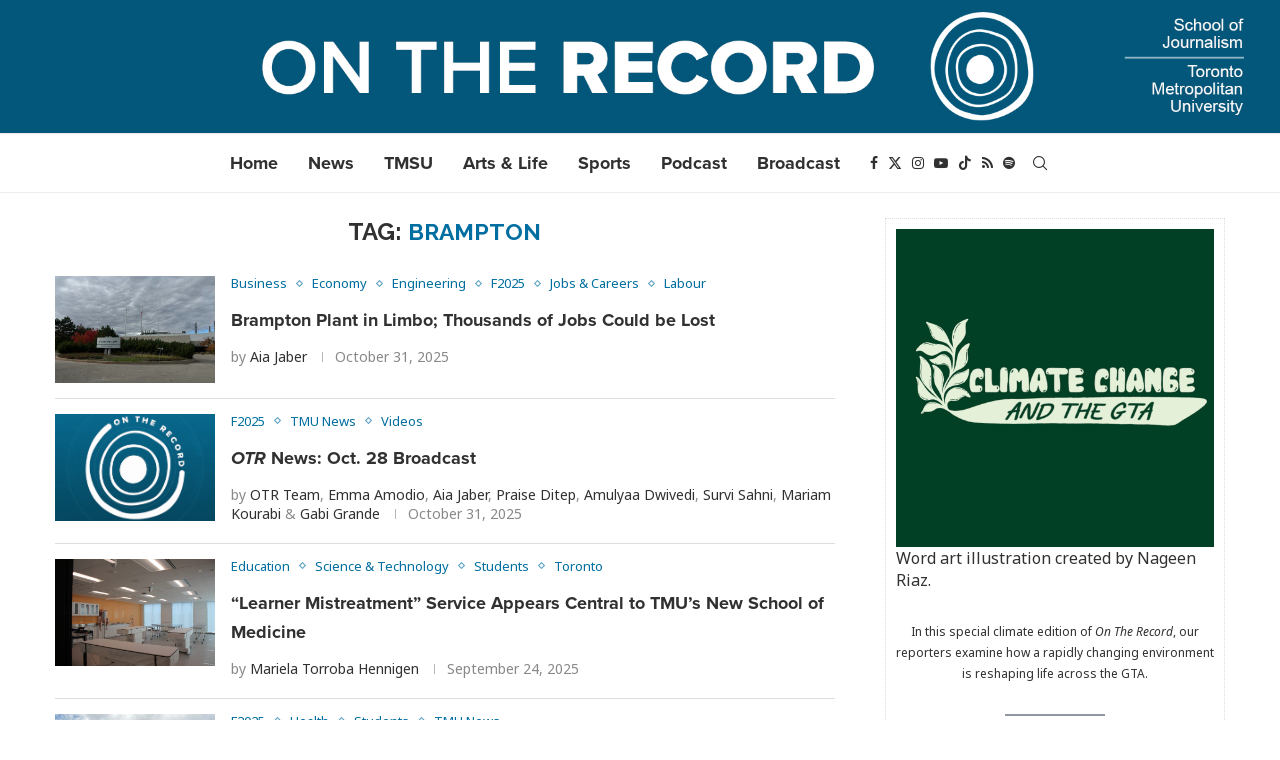

--- FILE ---
content_type: text/html; charset=UTF-8
request_url: https://ontherecordnews.ca/tag/brampton/
body_size: 26044
content:
<!DOCTYPE html>
<html dir="ltr" lang="en-US" prefix="og: https://ogp.me/ns#">
<head>
    <meta charset="UTF-8">
    <meta http-equiv="X-UA-Compatible" content="IE=edge">
    <meta name="viewport" content="width=device-width, initial-scale=1">
    <link rel="profile" href="https://gmpg.org/xfn/11"/>
    <link rel="alternate" type="application/rss+xml" title="On The Record RSS Feed"
          href="https://ontherecordnews.ca/feed/"/>
    <link rel="alternate" type="application/atom+xml" title="On The Record Atom Feed"
          href="https://ontherecordnews.ca/feed/atom/"/>
    <link rel="pingback" href="https://ontherecordnews.ca/xmlrpc.php"/>
    <!--[if lt IE 9]>
	<script src="https://s38612.pcdn.co/wp-content/themes/soledad/js/html5.js"></script>
	<![endif]-->
	
<!-- Author Meta Tags by Molongui Authorship Pro, visit: https://www.molongui.com/wordpress-plugin-post-authors -->
<!-- /Molongui Authorship -->

<title>brampton - On The Record</title>
	<style>img:is([sizes="auto" i], [sizes^="auto," i]) { contain-intrinsic-size: 3000px 1500px }</style>
	
		<!-- All in One SEO 4.9.3 - aioseo.com -->
	<meta name="robots" content="max-image-preview:large" />
	<link rel="canonical" href="https://ontherecordnews.ca/tag/brampton/" />
	<link rel="next" href="https://ontherecordnews.ca/tag/brampton/page/2/" />
	<meta name="generator" content="All in One SEO (AIOSEO) 4.9.3" />
		<script type="application/ld+json" class="aioseo-schema">
			{"@context":"https:\/\/schema.org","@graph":[{"@type":"BreadcrumbList","@id":"https:\/\/ontherecordnews.ca\/tag\/brampton\/#breadcrumblist","itemListElement":[{"@type":"ListItem","@id":"https:\/\/ontherecordnews.ca#listItem","position":1,"name":"Home","item":"https:\/\/ontherecordnews.ca","nextItem":{"@type":"ListItem","@id":"https:\/\/ontherecordnews.ca\/tag\/brampton\/#listItem","name":"brampton"}},{"@type":"ListItem","@id":"https:\/\/ontherecordnews.ca\/tag\/brampton\/#listItem","position":2,"name":"brampton","previousItem":{"@type":"ListItem","@id":"https:\/\/ontherecordnews.ca#listItem","name":"Home"}}]},{"@type":"CollectionPage","@id":"https:\/\/ontherecordnews.ca\/tag\/brampton\/#collectionpage","url":"https:\/\/ontherecordnews.ca\/tag\/brampton\/","name":"brampton - On The Record","inLanguage":"en-US","isPartOf":{"@id":"https:\/\/ontherecordnews.ca\/#website"},"breadcrumb":{"@id":"https:\/\/ontherecordnews.ca\/tag\/brampton\/#breadcrumblist"}},{"@type":"Organization","@id":"https:\/\/ontherecordnews.ca\/#organization","name":"On the Record","url":"https:\/\/ontherecordnews.ca\/","logo":{"@type":"ImageObject","url":"https:\/\/ontherecordnews.ca\/wp-content\/uploads\/2021\/08\/OTRLogo_Main.png","@id":"https:\/\/ontherecordnews.ca\/tag\/brampton\/#organizationLogo","width":2218,"height":2218,"caption":"On the Record"},"image":{"@id":"https:\/\/ontherecordnews.ca\/tag\/brampton\/#organizationLogo"}},{"@type":"WebSite","@id":"https:\/\/ontherecordnews.ca\/#website","url":"https:\/\/ontherecordnews.ca\/","name":"On The Record","inLanguage":"en-US","publisher":{"@id":"https:\/\/ontherecordnews.ca\/#organization"}}]}
		</script>
		<!-- All in One SEO -->

<link rel='dns-prefetch' href='//fonts.googleapis.com' />
<script type="text/javascript" id="wpp-js" src="https://s38612.pcdn.co/wp-content/plugins/wordpress-popular-posts/assets/js/wpp.js?ver=7.3.6" data-sampling="0" data-sampling-rate="100" data-api-url="https://ontherecordnews.ca/wp-json/wordpress-popular-posts" data-post-id="0" data-token="754f4c84a2" data-lang="0" data-debug="1"></script>
		<!-- This site uses the Google Analytics by MonsterInsights plugin v9.11.1 - Using Analytics tracking - https://www.monsterinsights.com/ -->
							<script src="//www.googletagmanager.com/gtag/js?id=G-F4PKTYCGSC"  data-cfasync="false" data-wpfc-render="false" type="text/javascript" async></script>
			<script data-cfasync="false" data-wpfc-render="false" type="text/javascript">
				var mi_version = '9.11.1';
				var mi_track_user = true;
				var mi_no_track_reason = '';
								var MonsterInsightsDefaultLocations = {"page_location":"https:\/\/ontherecordnews.ca\/tag\/brampton\/"};
								if ( typeof MonsterInsightsPrivacyGuardFilter === 'function' ) {
					var MonsterInsightsLocations = (typeof MonsterInsightsExcludeQuery === 'object') ? MonsterInsightsPrivacyGuardFilter( MonsterInsightsExcludeQuery ) : MonsterInsightsPrivacyGuardFilter( MonsterInsightsDefaultLocations );
				} else {
					var MonsterInsightsLocations = (typeof MonsterInsightsExcludeQuery === 'object') ? MonsterInsightsExcludeQuery : MonsterInsightsDefaultLocations;
				}

								var disableStrs = [
										'ga-disable-G-F4PKTYCGSC',
									];

				/* Function to detect opted out users */
				function __gtagTrackerIsOptedOut() {
					for (var index = 0; index < disableStrs.length; index++) {
						if (document.cookie.indexOf(disableStrs[index] + '=true') > -1) {
							return true;
						}
					}

					return false;
				}

				/* Disable tracking if the opt-out cookie exists. */
				if (__gtagTrackerIsOptedOut()) {
					for (var index = 0; index < disableStrs.length; index++) {
						window[disableStrs[index]] = true;
					}
				}

				/* Opt-out function */
				function __gtagTrackerOptout() {
					for (var index = 0; index < disableStrs.length; index++) {
						document.cookie = disableStrs[index] + '=true; expires=Thu, 31 Dec 2099 23:59:59 UTC; path=/';
						window[disableStrs[index]] = true;
					}
				}

				if ('undefined' === typeof gaOptout) {
					function gaOptout() {
						__gtagTrackerOptout();
					}
				}
								window.dataLayer = window.dataLayer || [];

				window.MonsterInsightsDualTracker = {
					helpers: {},
					trackers: {},
				};
				if (mi_track_user) {
					function __gtagDataLayer() {
						dataLayer.push(arguments);
					}

					function __gtagTracker(type, name, parameters) {
						if (!parameters) {
							parameters = {};
						}

						if (parameters.send_to) {
							__gtagDataLayer.apply(null, arguments);
							return;
						}

						if (type === 'event') {
														parameters.send_to = monsterinsights_frontend.v4_id;
							var hookName = name;
							if (typeof parameters['event_category'] !== 'undefined') {
								hookName = parameters['event_category'] + ':' + name;
							}

							if (typeof MonsterInsightsDualTracker.trackers[hookName] !== 'undefined') {
								MonsterInsightsDualTracker.trackers[hookName](parameters);
							} else {
								__gtagDataLayer('event', name, parameters);
							}
							
						} else {
							__gtagDataLayer.apply(null, arguments);
						}
					}

					__gtagTracker('js', new Date());
					__gtagTracker('set', {
						'developer_id.dZGIzZG': true,
											});
					if ( MonsterInsightsLocations.page_location ) {
						__gtagTracker('set', MonsterInsightsLocations);
					}
										__gtagTracker('config', 'G-F4PKTYCGSC', {"forceSSL":"true","link_attribution":"true"} );
										window.gtag = __gtagTracker;										(function () {
						/* https://developers.google.com/analytics/devguides/collection/analyticsjs/ */
						/* ga and __gaTracker compatibility shim. */
						var noopfn = function () {
							return null;
						};
						var newtracker = function () {
							return new Tracker();
						};
						var Tracker = function () {
							return null;
						};
						var p = Tracker.prototype;
						p.get = noopfn;
						p.set = noopfn;
						p.send = function () {
							var args = Array.prototype.slice.call(arguments);
							args.unshift('send');
							__gaTracker.apply(null, args);
						};
						var __gaTracker = function () {
							var len = arguments.length;
							if (len === 0) {
								return;
							}
							var f = arguments[len - 1];
							if (typeof f !== 'object' || f === null || typeof f.hitCallback !== 'function') {
								if ('send' === arguments[0]) {
									var hitConverted, hitObject = false, action;
									if ('event' === arguments[1]) {
										if ('undefined' !== typeof arguments[3]) {
											hitObject = {
												'eventAction': arguments[3],
												'eventCategory': arguments[2],
												'eventLabel': arguments[4],
												'value': arguments[5] ? arguments[5] : 1,
											}
										}
									}
									if ('pageview' === arguments[1]) {
										if ('undefined' !== typeof arguments[2]) {
											hitObject = {
												'eventAction': 'page_view',
												'page_path': arguments[2],
											}
										}
									}
									if (typeof arguments[2] === 'object') {
										hitObject = arguments[2];
									}
									if (typeof arguments[5] === 'object') {
										Object.assign(hitObject, arguments[5]);
									}
									if ('undefined' !== typeof arguments[1].hitType) {
										hitObject = arguments[1];
										if ('pageview' === hitObject.hitType) {
											hitObject.eventAction = 'page_view';
										}
									}
									if (hitObject) {
										action = 'timing' === arguments[1].hitType ? 'timing_complete' : hitObject.eventAction;
										hitConverted = mapArgs(hitObject);
										__gtagTracker('event', action, hitConverted);
									}
								}
								return;
							}

							function mapArgs(args) {
								var arg, hit = {};
								var gaMap = {
									'eventCategory': 'event_category',
									'eventAction': 'event_action',
									'eventLabel': 'event_label',
									'eventValue': 'event_value',
									'nonInteraction': 'non_interaction',
									'timingCategory': 'event_category',
									'timingVar': 'name',
									'timingValue': 'value',
									'timingLabel': 'event_label',
									'page': 'page_path',
									'location': 'page_location',
									'title': 'page_title',
									'referrer' : 'page_referrer',
								};
								for (arg in args) {
																		if (!(!args.hasOwnProperty(arg) || !gaMap.hasOwnProperty(arg))) {
										hit[gaMap[arg]] = args[arg];
									} else {
										hit[arg] = args[arg];
									}
								}
								return hit;
							}

							try {
								f.hitCallback();
							} catch (ex) {
							}
						};
						__gaTracker.create = newtracker;
						__gaTracker.getByName = newtracker;
						__gaTracker.getAll = function () {
							return [];
						};
						__gaTracker.remove = noopfn;
						__gaTracker.loaded = true;
						window['__gaTracker'] = __gaTracker;
					})();
									} else {
										console.log("");
					(function () {
						function __gtagTracker() {
							return null;
						}

						window['__gtagTracker'] = __gtagTracker;
						window['gtag'] = __gtagTracker;
					})();
									}
			</script>
							<!-- / Google Analytics by MonsterInsights -->
		<script type="text/javascript">
/* <![CDATA[ */
window._wpemojiSettings = {"baseUrl":"https:\/\/s.w.org\/images\/core\/emoji\/16.0.1\/72x72\/","ext":".png","svgUrl":"https:\/\/s.w.org\/images\/core\/emoji\/16.0.1\/svg\/","svgExt":".svg","source":{"concatemoji":"https:\/\/s38612.pcdn.co\/wp-includes\/js\/wp-emoji-release.min.js?ver=6.8.3"}};
/*! This file is auto-generated */
!function(s,n){var o,i,e;function c(e){try{var t={supportTests:e,timestamp:(new Date).valueOf()};sessionStorage.setItem(o,JSON.stringify(t))}catch(e){}}function p(e,t,n){e.clearRect(0,0,e.canvas.width,e.canvas.height),e.fillText(t,0,0);var t=new Uint32Array(e.getImageData(0,0,e.canvas.width,e.canvas.height).data),a=(e.clearRect(0,0,e.canvas.width,e.canvas.height),e.fillText(n,0,0),new Uint32Array(e.getImageData(0,0,e.canvas.width,e.canvas.height).data));return t.every(function(e,t){return e===a[t]})}function u(e,t){e.clearRect(0,0,e.canvas.width,e.canvas.height),e.fillText(t,0,0);for(var n=e.getImageData(16,16,1,1),a=0;a<n.data.length;a++)if(0!==n.data[a])return!1;return!0}function f(e,t,n,a){switch(t){case"flag":return n(e,"\ud83c\udff3\ufe0f\u200d\u26a7\ufe0f","\ud83c\udff3\ufe0f\u200b\u26a7\ufe0f")?!1:!n(e,"\ud83c\udde8\ud83c\uddf6","\ud83c\udde8\u200b\ud83c\uddf6")&&!n(e,"\ud83c\udff4\udb40\udc67\udb40\udc62\udb40\udc65\udb40\udc6e\udb40\udc67\udb40\udc7f","\ud83c\udff4\u200b\udb40\udc67\u200b\udb40\udc62\u200b\udb40\udc65\u200b\udb40\udc6e\u200b\udb40\udc67\u200b\udb40\udc7f");case"emoji":return!a(e,"\ud83e\udedf")}return!1}function g(e,t,n,a){var r="undefined"!=typeof WorkerGlobalScope&&self instanceof WorkerGlobalScope?new OffscreenCanvas(300,150):s.createElement("canvas"),o=r.getContext("2d",{willReadFrequently:!0}),i=(o.textBaseline="top",o.font="600 32px Arial",{});return e.forEach(function(e){i[e]=t(o,e,n,a)}),i}function t(e){var t=s.createElement("script");t.src=e,t.defer=!0,s.head.appendChild(t)}"undefined"!=typeof Promise&&(o="wpEmojiSettingsSupports",i=["flag","emoji"],n.supports={everything:!0,everythingExceptFlag:!0},e=new Promise(function(e){s.addEventListener("DOMContentLoaded",e,{once:!0})}),new Promise(function(t){var n=function(){try{var e=JSON.parse(sessionStorage.getItem(o));if("object"==typeof e&&"number"==typeof e.timestamp&&(new Date).valueOf()<e.timestamp+604800&&"object"==typeof e.supportTests)return e.supportTests}catch(e){}return null}();if(!n){if("undefined"!=typeof Worker&&"undefined"!=typeof OffscreenCanvas&&"undefined"!=typeof URL&&URL.createObjectURL&&"undefined"!=typeof Blob)try{var e="postMessage("+g.toString()+"("+[JSON.stringify(i),f.toString(),p.toString(),u.toString()].join(",")+"));",a=new Blob([e],{type:"text/javascript"}),r=new Worker(URL.createObjectURL(a),{name:"wpTestEmojiSupports"});return void(r.onmessage=function(e){c(n=e.data),r.terminate(),t(n)})}catch(e){}c(n=g(i,f,p,u))}t(n)}).then(function(e){for(var t in e)n.supports[t]=e[t],n.supports.everything=n.supports.everything&&n.supports[t],"flag"!==t&&(n.supports.everythingExceptFlag=n.supports.everythingExceptFlag&&n.supports[t]);n.supports.everythingExceptFlag=n.supports.everythingExceptFlag&&!n.supports.flag,n.DOMReady=!1,n.readyCallback=function(){n.DOMReady=!0}}).then(function(){return e}).then(function(){var e;n.supports.everything||(n.readyCallback(),(e=n.source||{}).concatemoji?t(e.concatemoji):e.wpemoji&&e.twemoji&&(t(e.twemoji),t(e.wpemoji)))}))}((window,document),window._wpemojiSettings);
/* ]]> */
</script>
<style id='wp-emoji-styles-inline-css' type='text/css'>

	img.wp-smiley, img.emoji {
		display: inline !important;
		border: none !important;
		box-shadow: none !important;
		height: 1em !important;
		width: 1em !important;
		margin: 0 0.07em !important;
		vertical-align: -0.1em !important;
		background: none !important;
		padding: 0 !important;
	}
</style>
<link rel='stylesheet' id='wp-block-library-css' href='https://s38612.pcdn.co/wp-includes/css/dist/block-library/style.min.css?ver=6.8.3' type='text/css' media='all' />
<style id='wp-block-library-theme-inline-css' type='text/css'>
.wp-block-audio :where(figcaption){color:#555;font-size:13px;text-align:center}.is-dark-theme .wp-block-audio :where(figcaption){color:#ffffffa6}.wp-block-audio{margin:0 0 1em}.wp-block-code{border:1px solid #ccc;border-radius:4px;font-family:Menlo,Consolas,monaco,monospace;padding:.8em 1em}.wp-block-embed :where(figcaption){color:#555;font-size:13px;text-align:center}.is-dark-theme .wp-block-embed :where(figcaption){color:#ffffffa6}.wp-block-embed{margin:0 0 1em}.blocks-gallery-caption{color:#555;font-size:13px;text-align:center}.is-dark-theme .blocks-gallery-caption{color:#ffffffa6}:root :where(.wp-block-image figcaption){color:#555;font-size:13px;text-align:center}.is-dark-theme :root :where(.wp-block-image figcaption){color:#ffffffa6}.wp-block-image{margin:0 0 1em}.wp-block-pullquote{border-bottom:4px solid;border-top:4px solid;color:currentColor;margin-bottom:1.75em}.wp-block-pullquote cite,.wp-block-pullquote footer,.wp-block-pullquote__citation{color:currentColor;font-size:.8125em;font-style:normal;text-transform:uppercase}.wp-block-quote{border-left:.25em solid;margin:0 0 1.75em;padding-left:1em}.wp-block-quote cite,.wp-block-quote footer{color:currentColor;font-size:.8125em;font-style:normal;position:relative}.wp-block-quote:where(.has-text-align-right){border-left:none;border-right:.25em solid;padding-left:0;padding-right:1em}.wp-block-quote:where(.has-text-align-center){border:none;padding-left:0}.wp-block-quote.is-large,.wp-block-quote.is-style-large,.wp-block-quote:where(.is-style-plain){border:none}.wp-block-search .wp-block-search__label{font-weight:700}.wp-block-search__button{border:1px solid #ccc;padding:.375em .625em}:where(.wp-block-group.has-background){padding:1.25em 2.375em}.wp-block-separator.has-css-opacity{opacity:.4}.wp-block-separator{border:none;border-bottom:2px solid;margin-left:auto;margin-right:auto}.wp-block-separator.has-alpha-channel-opacity{opacity:1}.wp-block-separator:not(.is-style-wide):not(.is-style-dots){width:100px}.wp-block-separator.has-background:not(.is-style-dots){border-bottom:none;height:1px}.wp-block-separator.has-background:not(.is-style-wide):not(.is-style-dots){height:2px}.wp-block-table{margin:0 0 1em}.wp-block-table td,.wp-block-table th{word-break:normal}.wp-block-table :where(figcaption){color:#555;font-size:13px;text-align:center}.is-dark-theme .wp-block-table :where(figcaption){color:#ffffffa6}.wp-block-video :where(figcaption){color:#555;font-size:13px;text-align:center}.is-dark-theme .wp-block-video :where(figcaption){color:#ffffffa6}.wp-block-video{margin:0 0 1em}:root :where(.wp-block-template-part.has-background){margin-bottom:0;margin-top:0;padding:1.25em 2.375em}
</style>
<style id='classic-theme-styles-inline-css' type='text/css'>
/*! This file is auto-generated */
.wp-block-button__link{color:#fff;background-color:#32373c;border-radius:9999px;box-shadow:none;text-decoration:none;padding:calc(.667em + 2px) calc(1.333em + 2px);font-size:1.125em}.wp-block-file__button{background:#32373c;color:#fff;text-decoration:none}
</style>
<link rel='stylesheet' id='aioseo/css/src/vue/standalone/blocks/table-of-contents/global.scss-css' href='https://s38612.pcdn.co/wp-content/plugins/all-in-one-seo-pack/dist/Lite/assets/css/table-of-contents/global.e90f6d47.css?ver=4.9.3' type='text/css' media='all' />
<style id='block-soledad-style-inline-css' type='text/css'>
.pchead-e-block{--pcborder-cl:#dedede;--pcaccent-cl:#6eb48c}.heading1-style-1>h1,.heading1-style-2>h1,.heading2-style-1>h2,.heading2-style-2>h2,.heading3-style-1>h3,.heading3-style-2>h3,.heading4-style-1>h4,.heading4-style-2>h4,.heading5-style-1>h5,.heading5-style-2>h5{padding-bottom:8px;border-bottom:1px solid var(--pcborder-cl);overflow:hidden}.heading1-style-2>h1,.heading2-style-2>h2,.heading3-style-2>h3,.heading4-style-2>h4,.heading5-style-2>h5{border-bottom-width:0;position:relative}.heading1-style-2>h1:before,.heading2-style-2>h2:before,.heading3-style-2>h3:before,.heading4-style-2>h4:before,.heading5-style-2>h5:before{content:'';width:50px;height:2px;bottom:0;left:0;z-index:2;background:var(--pcaccent-cl);position:absolute}.heading1-style-2>h1:after,.heading2-style-2>h2:after,.heading3-style-2>h3:after,.heading4-style-2>h4:after,.heading5-style-2>h5:after{content:'';width:100%;height:2px;bottom:0;left:20px;z-index:1;background:var(--pcborder-cl);position:absolute}.heading1-style-3>h1,.heading1-style-4>h1,.heading2-style-3>h2,.heading2-style-4>h2,.heading3-style-3>h3,.heading3-style-4>h3,.heading4-style-3>h4,.heading4-style-4>h4,.heading5-style-3>h5,.heading5-style-4>h5{position:relative;padding-left:20px}.heading1-style-3>h1:before,.heading1-style-4>h1:before,.heading2-style-3>h2:before,.heading2-style-4>h2:before,.heading3-style-3>h3:before,.heading3-style-4>h3:before,.heading4-style-3>h4:before,.heading4-style-4>h4:before,.heading5-style-3>h5:before,.heading5-style-4>h5:before{width:10px;height:100%;content:'';position:absolute;top:0;left:0;bottom:0;background:var(--pcaccent-cl)}.heading1-style-4>h1,.heading2-style-4>h2,.heading3-style-4>h3,.heading4-style-4>h4,.heading5-style-4>h5{padding:10px 20px;background:#f1f1f1}.heading1-style-5>h1,.heading2-style-5>h2,.heading3-style-5>h3,.heading4-style-5>h4,.heading5-style-5>h5{position:relative;z-index:1}.heading1-style-5>h1:before,.heading2-style-5>h2:before,.heading3-style-5>h3:before,.heading4-style-5>h4:before,.heading5-style-5>h5:before{content:"";position:absolute;left:0;bottom:0;width:200px;height:50%;transform:skew(-25deg) translateX(0);background:var(--pcaccent-cl);z-index:-1;opacity:.4}.heading1-style-6>h1,.heading2-style-6>h2,.heading3-style-6>h3,.heading4-style-6>h4,.heading5-style-6>h5{text-decoration:underline;text-underline-offset:2px;text-decoration-thickness:4px;text-decoration-color:var(--pcaccent-cl)}
</style>
<style id='powerpress-player-block-style-inline-css' type='text/css'>


</style>
<link rel='stylesheet' id='wp-components-css' href='https://s38612.pcdn.co/wp-includes/css/dist/components/style.min.css?ver=6.8.3' type='text/css' media='all' />
<link rel='stylesheet' id='wp-preferences-css' href='https://s38612.pcdn.co/wp-includes/css/dist/preferences/style.min.css?ver=6.8.3' type='text/css' media='all' />
<link rel='stylesheet' id='wp-block-editor-css' href='https://s38612.pcdn.co/wp-includes/css/dist/block-editor/style.min.css?ver=6.8.3' type='text/css' media='all' />
<link rel='stylesheet' id='wp-reusable-blocks-css' href='https://s38612.pcdn.co/wp-includes/css/dist/reusable-blocks/style.min.css?ver=6.8.3' type='text/css' media='all' />
<link rel='stylesheet' id='wp-patterns-css' href='https://s38612.pcdn.co/wp-includes/css/dist/patterns/style.min.css?ver=6.8.3' type='text/css' media='all' />
<link rel='stylesheet' id='wp-editor-css' href='https://s38612.pcdn.co/wp-includes/css/dist/editor/style.min.css?ver=6.8.3' type='text/css' media='all' />
<link rel='stylesheet' id='wallsio-style-css-css' href='https://s38612.pcdn.co/wp-content/plugins/wallsio/block/dist/blocks.style.build.css?ver=1768702248' type='text/css' media='all' />
<link rel='stylesheet' id='mediaelement-css' href='https://s38612.pcdn.co/wp-includes/js/mediaelement/mediaelementplayer-legacy.min.css?ver=4.2.17' type='text/css' media='all' />
<link rel='stylesheet' id='wp-mediaelement-css' href='https://s38612.pcdn.co/wp-includes/js/mediaelement/wp-mediaelement.min.css?ver=6.8.3' type='text/css' media='all' />
<link rel='stylesheet' id='view_editor_gutenberg_frontend_assets-css' href='https://s38612.pcdn.co/wp-content/plugins/toolset-blocks/public/css/views-frontend.css?ver=3.6.21' type='text/css' media='all' />
<style id='view_editor_gutenberg_frontend_assets-inline-css' type='text/css'>
.wpv-sort-list-dropdown.wpv-sort-list-dropdown-style-default > span.wpv-sort-list,.wpv-sort-list-dropdown.wpv-sort-list-dropdown-style-default .wpv-sort-list-item {border-color: #cdcdcd;}.wpv-sort-list-dropdown.wpv-sort-list-dropdown-style-default .wpv-sort-list-item a {color: #444;background-color: #fff;}.wpv-sort-list-dropdown.wpv-sort-list-dropdown-style-default a:hover,.wpv-sort-list-dropdown.wpv-sort-list-dropdown-style-default a:focus {color: #000;background-color: #eee;}.wpv-sort-list-dropdown.wpv-sort-list-dropdown-style-default .wpv-sort-list-item.wpv-sort-list-current a {color: #000;background-color: #eee;}
.wpv-sort-list-dropdown.wpv-sort-list-dropdown-style-default > span.wpv-sort-list,.wpv-sort-list-dropdown.wpv-sort-list-dropdown-style-default .wpv-sort-list-item {border-color: #cdcdcd;}.wpv-sort-list-dropdown.wpv-sort-list-dropdown-style-default .wpv-sort-list-item a {color: #444;background-color: #fff;}.wpv-sort-list-dropdown.wpv-sort-list-dropdown-style-default a:hover,.wpv-sort-list-dropdown.wpv-sort-list-dropdown-style-default a:focus {color: #000;background-color: #eee;}.wpv-sort-list-dropdown.wpv-sort-list-dropdown-style-default .wpv-sort-list-item.wpv-sort-list-current a {color: #000;background-color: #eee;}.wpv-sort-list-dropdown.wpv-sort-list-dropdown-style-grey > span.wpv-sort-list,.wpv-sort-list-dropdown.wpv-sort-list-dropdown-style-grey .wpv-sort-list-item {border-color: #cdcdcd;}.wpv-sort-list-dropdown.wpv-sort-list-dropdown-style-grey .wpv-sort-list-item a {color: #444;background-color: #eeeeee;}.wpv-sort-list-dropdown.wpv-sort-list-dropdown-style-grey a:hover,.wpv-sort-list-dropdown.wpv-sort-list-dropdown-style-grey a:focus {color: #000;background-color: #e5e5e5;}.wpv-sort-list-dropdown.wpv-sort-list-dropdown-style-grey .wpv-sort-list-item.wpv-sort-list-current a {color: #000;background-color: #e5e5e5;}
.wpv-sort-list-dropdown.wpv-sort-list-dropdown-style-default > span.wpv-sort-list,.wpv-sort-list-dropdown.wpv-sort-list-dropdown-style-default .wpv-sort-list-item {border-color: #cdcdcd;}.wpv-sort-list-dropdown.wpv-sort-list-dropdown-style-default .wpv-sort-list-item a {color: #444;background-color: #fff;}.wpv-sort-list-dropdown.wpv-sort-list-dropdown-style-default a:hover,.wpv-sort-list-dropdown.wpv-sort-list-dropdown-style-default a:focus {color: #000;background-color: #eee;}.wpv-sort-list-dropdown.wpv-sort-list-dropdown-style-default .wpv-sort-list-item.wpv-sort-list-current a {color: #000;background-color: #eee;}.wpv-sort-list-dropdown.wpv-sort-list-dropdown-style-grey > span.wpv-sort-list,.wpv-sort-list-dropdown.wpv-sort-list-dropdown-style-grey .wpv-sort-list-item {border-color: #cdcdcd;}.wpv-sort-list-dropdown.wpv-sort-list-dropdown-style-grey .wpv-sort-list-item a {color: #444;background-color: #eeeeee;}.wpv-sort-list-dropdown.wpv-sort-list-dropdown-style-grey a:hover,.wpv-sort-list-dropdown.wpv-sort-list-dropdown-style-grey a:focus {color: #000;background-color: #e5e5e5;}.wpv-sort-list-dropdown.wpv-sort-list-dropdown-style-grey .wpv-sort-list-item.wpv-sort-list-current a {color: #000;background-color: #e5e5e5;}.wpv-sort-list-dropdown.wpv-sort-list-dropdown-style-blue > span.wpv-sort-list,.wpv-sort-list-dropdown.wpv-sort-list-dropdown-style-blue .wpv-sort-list-item {border-color: #0099cc;}.wpv-sort-list-dropdown.wpv-sort-list-dropdown-style-blue .wpv-sort-list-item a {color: #444;background-color: #cbddeb;}.wpv-sort-list-dropdown.wpv-sort-list-dropdown-style-blue a:hover,.wpv-sort-list-dropdown.wpv-sort-list-dropdown-style-blue a:focus {color: #000;background-color: #95bedd;}.wpv-sort-list-dropdown.wpv-sort-list-dropdown-style-blue .wpv-sort-list-item.wpv-sort-list-current a {color: #000;background-color: #95bedd;}
</style>
<style id='global-styles-inline-css' type='text/css'>
:root{--wp--preset--aspect-ratio--square: 1;--wp--preset--aspect-ratio--4-3: 4/3;--wp--preset--aspect-ratio--3-4: 3/4;--wp--preset--aspect-ratio--3-2: 3/2;--wp--preset--aspect-ratio--2-3: 2/3;--wp--preset--aspect-ratio--16-9: 16/9;--wp--preset--aspect-ratio--9-16: 9/16;--wp--preset--color--black: #000000;--wp--preset--color--cyan-bluish-gray: #abb8c3;--wp--preset--color--white: #ffffff;--wp--preset--color--pale-pink: #f78da7;--wp--preset--color--vivid-red: #cf2e2e;--wp--preset--color--luminous-vivid-orange: #ff6900;--wp--preset--color--luminous-vivid-amber: #fcb900;--wp--preset--color--light-green-cyan: #7bdcb5;--wp--preset--color--vivid-green-cyan: #00d084;--wp--preset--color--pale-cyan-blue: #8ed1fc;--wp--preset--color--vivid-cyan-blue: #0693e3;--wp--preset--color--vivid-purple: #9b51e0;--wp--preset--gradient--vivid-cyan-blue-to-vivid-purple: linear-gradient(135deg,rgba(6,147,227,1) 0%,rgb(155,81,224) 100%);--wp--preset--gradient--light-green-cyan-to-vivid-green-cyan: linear-gradient(135deg,rgb(122,220,180) 0%,rgb(0,208,130) 100%);--wp--preset--gradient--luminous-vivid-amber-to-luminous-vivid-orange: linear-gradient(135deg,rgba(252,185,0,1) 0%,rgba(255,105,0,1) 100%);--wp--preset--gradient--luminous-vivid-orange-to-vivid-red: linear-gradient(135deg,rgba(255,105,0,1) 0%,rgb(207,46,46) 100%);--wp--preset--gradient--very-light-gray-to-cyan-bluish-gray: linear-gradient(135deg,rgb(238,238,238) 0%,rgb(169,184,195) 100%);--wp--preset--gradient--cool-to-warm-spectrum: linear-gradient(135deg,rgb(74,234,220) 0%,rgb(151,120,209) 20%,rgb(207,42,186) 40%,rgb(238,44,130) 60%,rgb(251,105,98) 80%,rgb(254,248,76) 100%);--wp--preset--gradient--blush-light-purple: linear-gradient(135deg,rgb(255,206,236) 0%,rgb(152,150,240) 100%);--wp--preset--gradient--blush-bordeaux: linear-gradient(135deg,rgb(254,205,165) 0%,rgb(254,45,45) 50%,rgb(107,0,62) 100%);--wp--preset--gradient--luminous-dusk: linear-gradient(135deg,rgb(255,203,112) 0%,rgb(199,81,192) 50%,rgb(65,88,208) 100%);--wp--preset--gradient--pale-ocean: linear-gradient(135deg,rgb(255,245,203) 0%,rgb(182,227,212) 50%,rgb(51,167,181) 100%);--wp--preset--gradient--electric-grass: linear-gradient(135deg,rgb(202,248,128) 0%,rgb(113,206,126) 100%);--wp--preset--gradient--midnight: linear-gradient(135deg,rgb(2,3,129) 0%,rgb(40,116,252) 100%);--wp--preset--font-size--small: 12px;--wp--preset--font-size--medium: 20px;--wp--preset--font-size--large: 32px;--wp--preset--font-size--x-large: 42px;--wp--preset--font-size--normal: 14px;--wp--preset--font-size--huge: 42px;--wp--preset--spacing--20: 0.44rem;--wp--preset--spacing--30: 0.67rem;--wp--preset--spacing--40: 1rem;--wp--preset--spacing--50: 1.5rem;--wp--preset--spacing--60: 2.25rem;--wp--preset--spacing--70: 3.38rem;--wp--preset--spacing--80: 5.06rem;--wp--preset--shadow--natural: 6px 6px 9px rgba(0, 0, 0, 0.2);--wp--preset--shadow--deep: 12px 12px 50px rgba(0, 0, 0, 0.4);--wp--preset--shadow--sharp: 6px 6px 0px rgba(0, 0, 0, 0.2);--wp--preset--shadow--outlined: 6px 6px 0px -3px rgba(255, 255, 255, 1), 6px 6px rgba(0, 0, 0, 1);--wp--preset--shadow--crisp: 6px 6px 0px rgba(0, 0, 0, 1);}:where(.is-layout-flex){gap: 0.5em;}:where(.is-layout-grid){gap: 0.5em;}body .is-layout-flex{display: flex;}.is-layout-flex{flex-wrap: wrap;align-items: center;}.is-layout-flex > :is(*, div){margin: 0;}body .is-layout-grid{display: grid;}.is-layout-grid > :is(*, div){margin: 0;}:where(.wp-block-columns.is-layout-flex){gap: 2em;}:where(.wp-block-columns.is-layout-grid){gap: 2em;}:where(.wp-block-post-template.is-layout-flex){gap: 1.25em;}:where(.wp-block-post-template.is-layout-grid){gap: 1.25em;}.has-black-color{color: var(--wp--preset--color--black) !important;}.has-cyan-bluish-gray-color{color: var(--wp--preset--color--cyan-bluish-gray) !important;}.has-white-color{color: var(--wp--preset--color--white) !important;}.has-pale-pink-color{color: var(--wp--preset--color--pale-pink) !important;}.has-vivid-red-color{color: var(--wp--preset--color--vivid-red) !important;}.has-luminous-vivid-orange-color{color: var(--wp--preset--color--luminous-vivid-orange) !important;}.has-luminous-vivid-amber-color{color: var(--wp--preset--color--luminous-vivid-amber) !important;}.has-light-green-cyan-color{color: var(--wp--preset--color--light-green-cyan) !important;}.has-vivid-green-cyan-color{color: var(--wp--preset--color--vivid-green-cyan) !important;}.has-pale-cyan-blue-color{color: var(--wp--preset--color--pale-cyan-blue) !important;}.has-vivid-cyan-blue-color{color: var(--wp--preset--color--vivid-cyan-blue) !important;}.has-vivid-purple-color{color: var(--wp--preset--color--vivid-purple) !important;}.has-black-background-color{background-color: var(--wp--preset--color--black) !important;}.has-cyan-bluish-gray-background-color{background-color: var(--wp--preset--color--cyan-bluish-gray) !important;}.has-white-background-color{background-color: var(--wp--preset--color--white) !important;}.has-pale-pink-background-color{background-color: var(--wp--preset--color--pale-pink) !important;}.has-vivid-red-background-color{background-color: var(--wp--preset--color--vivid-red) !important;}.has-luminous-vivid-orange-background-color{background-color: var(--wp--preset--color--luminous-vivid-orange) !important;}.has-luminous-vivid-amber-background-color{background-color: var(--wp--preset--color--luminous-vivid-amber) !important;}.has-light-green-cyan-background-color{background-color: var(--wp--preset--color--light-green-cyan) !important;}.has-vivid-green-cyan-background-color{background-color: var(--wp--preset--color--vivid-green-cyan) !important;}.has-pale-cyan-blue-background-color{background-color: var(--wp--preset--color--pale-cyan-blue) !important;}.has-vivid-cyan-blue-background-color{background-color: var(--wp--preset--color--vivid-cyan-blue) !important;}.has-vivid-purple-background-color{background-color: var(--wp--preset--color--vivid-purple) !important;}.has-black-border-color{border-color: var(--wp--preset--color--black) !important;}.has-cyan-bluish-gray-border-color{border-color: var(--wp--preset--color--cyan-bluish-gray) !important;}.has-white-border-color{border-color: var(--wp--preset--color--white) !important;}.has-pale-pink-border-color{border-color: var(--wp--preset--color--pale-pink) !important;}.has-vivid-red-border-color{border-color: var(--wp--preset--color--vivid-red) !important;}.has-luminous-vivid-orange-border-color{border-color: var(--wp--preset--color--luminous-vivid-orange) !important;}.has-luminous-vivid-amber-border-color{border-color: var(--wp--preset--color--luminous-vivid-amber) !important;}.has-light-green-cyan-border-color{border-color: var(--wp--preset--color--light-green-cyan) !important;}.has-vivid-green-cyan-border-color{border-color: var(--wp--preset--color--vivid-green-cyan) !important;}.has-pale-cyan-blue-border-color{border-color: var(--wp--preset--color--pale-cyan-blue) !important;}.has-vivid-cyan-blue-border-color{border-color: var(--wp--preset--color--vivid-cyan-blue) !important;}.has-vivid-purple-border-color{border-color: var(--wp--preset--color--vivid-purple) !important;}.has-vivid-cyan-blue-to-vivid-purple-gradient-background{background: var(--wp--preset--gradient--vivid-cyan-blue-to-vivid-purple) !important;}.has-light-green-cyan-to-vivid-green-cyan-gradient-background{background: var(--wp--preset--gradient--light-green-cyan-to-vivid-green-cyan) !important;}.has-luminous-vivid-amber-to-luminous-vivid-orange-gradient-background{background: var(--wp--preset--gradient--luminous-vivid-amber-to-luminous-vivid-orange) !important;}.has-luminous-vivid-orange-to-vivid-red-gradient-background{background: var(--wp--preset--gradient--luminous-vivid-orange-to-vivid-red) !important;}.has-very-light-gray-to-cyan-bluish-gray-gradient-background{background: var(--wp--preset--gradient--very-light-gray-to-cyan-bluish-gray) !important;}.has-cool-to-warm-spectrum-gradient-background{background: var(--wp--preset--gradient--cool-to-warm-spectrum) !important;}.has-blush-light-purple-gradient-background{background: var(--wp--preset--gradient--blush-light-purple) !important;}.has-blush-bordeaux-gradient-background{background: var(--wp--preset--gradient--blush-bordeaux) !important;}.has-luminous-dusk-gradient-background{background: var(--wp--preset--gradient--luminous-dusk) !important;}.has-pale-ocean-gradient-background{background: var(--wp--preset--gradient--pale-ocean) !important;}.has-electric-grass-gradient-background{background: var(--wp--preset--gradient--electric-grass) !important;}.has-midnight-gradient-background{background: var(--wp--preset--gradient--midnight) !important;}.has-small-font-size{font-size: var(--wp--preset--font-size--small) !important;}.has-medium-font-size{font-size: var(--wp--preset--font-size--medium) !important;}.has-large-font-size{font-size: var(--wp--preset--font-size--large) !important;}.has-x-large-font-size{font-size: var(--wp--preset--font-size--x-large) !important;}
:where(.wp-block-post-template.is-layout-flex){gap: 1.25em;}:where(.wp-block-post-template.is-layout-grid){gap: 1.25em;}
:where(.wp-block-columns.is-layout-flex){gap: 2em;}:where(.wp-block-columns.is-layout-grid){gap: 2em;}
:root :where(.wp-block-pullquote){font-size: 1.5em;line-height: 1.6;}
</style>
<link rel='stylesheet' id='ditty-displays-css' href='https://s38612.pcdn.co/wp-content/plugins/ditty-news-ticker/assets/build/dittyDisplays.css?ver=3.1.63' type='text/css' media='all' />
<link rel='stylesheet' id='ditty-fontawesome-css' href='https://s38612.pcdn.co/wp-content/plugins/ditty-news-ticker/includes/libs/fontawesome-6.4.0/css/all.css?ver=6.4.0' type='text/css' media='' />
<link rel='stylesheet' id='wpa-style-css' href='https://s38612.pcdn.co/wp-content/plugins/wp-accessibility/css/wpa-style.css?ver=2.2.6' type='text/css' media='all' />
<style id='wpa-style-inline-css' type='text/css'>
:root { --admin-bar-top : 7px; }
</style>
<link rel='stylesheet' id='uag-style-11-css' href='https://s38612.pcdn.co/wp-content/uploads/uag-plugin/assets/0/uag-css-11.css?ver=1768690454' type='text/css' media='all' />
<link rel='stylesheet' id='wordpress-popular-posts-css-css' href='https://s38612.pcdn.co/wp-content/plugins/wordpress-popular-posts/assets/css/wpp.css?ver=7.3.6' type='text/css' media='all' />
<link rel='stylesheet' id='penci-fonts-css' href='https://fonts.googleapis.com/css?family=Raleway%3A300%2C300italic%2C400%2C400italic%2C500%2C500italic%2C700%2C700italic%2C800%2C800italic%7CNoto+Sans%3A300%2C300italic%2C400%2C400italic%2C500%2C500italic%2C600%2C600italic%2C700%2C700italic%2C800%2C800italic%26subset%3Dlatin%2Ccyrillic%2Ccyrillic-ext%2Cgreek%2Cgreek-ext%2Clatin-ext&#038;display=swap&#038;ver=8.7.0' type='text/css' media='' />
<link rel='stylesheet' id='penci-main-style-css' href='https://s38612.pcdn.co/wp-content/themes/soledad/main.css?ver=8.7.0' type='text/css' media='all' />
<link rel='stylesheet' id='penci-swiper-bundle-css' href='https://s38612.pcdn.co/wp-content/themes/soledad/css/swiper-bundle.min.css?ver=8.7.0' type='text/css' media='all' />
<link rel='stylesheet' id='penci-font-awesomeold-css' href='https://s38612.pcdn.co/wp-content/themes/soledad/css/font-awesome.4.7.0.swap.min.css?ver=4.7.0' type='text/css' media='all' />
<link rel='stylesheet' id='penci_icon-css' href='https://s38612.pcdn.co/wp-content/themes/soledad/css/penci-icon.css?ver=8.7.0' type='text/css' media='all' />
<link rel='stylesheet' id='penci_style-css' href='https://s38612.pcdn.co/wp-content/themes/soledad/style.css?ver=8.7.0' type='text/css' media='all' />
<link rel='stylesheet' id='penci_social_counter-css' href='https://s38612.pcdn.co/wp-content/themes/soledad/css/social-counter.css?ver=8.7.0' type='text/css' media='all' />
<style id='kadence-blocks-global-variables-inline-css' type='text/css'>
:root {--global-kb-font-size-sm:clamp(0.8rem, 0.73rem + 0.217vw, 0.9rem);--global-kb-font-size-md:clamp(1.1rem, 0.995rem + 0.326vw, 1.25rem);--global-kb-font-size-lg:clamp(1.75rem, 1.576rem + 0.543vw, 2rem);--global-kb-font-size-xl:clamp(2.25rem, 1.728rem + 1.63vw, 3rem);--global-kb-font-size-xxl:clamp(2.5rem, 1.456rem + 3.26vw, 4rem);--global-kb-font-size-xxxl:clamp(2.75rem, 0.489rem + 7.065vw, 6rem);}:root {--global-palette1: #3182CE;--global-palette2: #2B6CB0;--global-palette3: #1A202C;--global-palette4: #2D3748;--global-palette5: #4A5568;--global-palette6: #718096;--global-palette7: #EDF2F7;--global-palette8: #F7FAFC;--global-palette9: #ffffff;}
</style>
<script type="text/javascript" src="https://s38612.pcdn.co/wp-content/plugins/toolset-blocks/vendor/toolset/common-es/public/toolset-common-es-frontend.js?ver=175000" id="toolset-common-es-frontend-js"></script>
<script type="text/javascript" src="https://s38612.pcdn.co/wp-content/plugins/google-analytics-for-wordpress/assets/js/frontend-gtag.js?ver=9.11.1" id="monsterinsights-frontend-script-js" async="async" data-wp-strategy="async"></script>
<script data-cfasync="false" data-wpfc-render="false" type="text/javascript" id='monsterinsights-frontend-script-js-extra'>/* <![CDATA[ */
var monsterinsights_frontend = {"js_events_tracking":"true","download_extensions":"doc,pdf,ppt,zip,xls,docx,pptx,xlsx","inbound_paths":"[{\"path\":\"\\\/go\\\/\",\"label\":\"affiliate\"},{\"path\":\"\\\/recommend\\\/\",\"label\":\"affiliate\"}]","home_url":"https:\/\/ontherecordnews.ca","hash_tracking":"false","v4_id":"G-F4PKTYCGSC"};/* ]]> */
</script>
<script type="text/javascript" src="https://s38612.pcdn.co/wp-includes/js/jquery/jquery.min.js?ver=3.7.1" id="jquery-core-js"></script>
<script type="text/javascript" src="https://s38612.pcdn.co/wp-includes/js/jquery/jquery-migrate.min.js?ver=3.4.1" id="jquery-migrate-js"></script>
<link rel="https://api.w.org/" href="https://ontherecordnews.ca/wp-json/" /><link rel="EditURI" type="application/rsd+xml" title="RSD" href="https://ontherecordnews.ca/xmlrpc.php?rsd" />
<meta name="generator" content="WordPress 6.8.3" />
<meta name="generator" content="Soledad 8.7.0" />
<link rel="stylesheet" href="https://use.typekit.net/ffx4whl.css">            <script type="text/javascript"><!--
                                function powerpress_pinw(pinw_url){window.open(pinw_url, 'PowerPressPlayer','toolbar=0,status=0,resizable=1,width=460,height=320');	return false;}
                //-->

                // tabnab protection
                window.addEventListener('load', function () {
                    // make all links have rel="noopener noreferrer"
                    document.querySelectorAll('a[target="_blank"]').forEach(link => {
                        link.setAttribute('rel', 'noopener noreferrer');
                    });
                });
            </script>
                        <style>
                .molongui-disabled-link
                {
                    border-bottom: none !important;
                    text-decoration: none !important;
                    color: inherit !important;
                    cursor: inherit !important;
                }
                .molongui-disabled-link:hover,
                .molongui-disabled-link:hover span
                {
                    border-bottom: none !important;
                    text-decoration: none !important;
                    color: inherit !important;
                    cursor: inherit !important;
                }
            </style>
                        <style id="wpp-loading-animation-styles">@-webkit-keyframes bgslide{from{background-position-x:0}to{background-position-x:-200%}}@keyframes bgslide{from{background-position-x:0}to{background-position-x:-200%}}.wpp-widget-block-placeholder,.wpp-shortcode-placeholder{margin:0 auto;width:60px;height:3px;background:#dd3737;background:linear-gradient(90deg,#dd3737 0%,#571313 10%,#dd3737 100%);background-size:200% auto;border-radius:3px;-webkit-animation:bgslide 1s infinite linear;animation:bgslide 1s infinite linear}</style>
            <style id="penci-custom-style" type="text/css">body{ --pcbg-cl: #fff; --pctext-cl: #313131; --pcborder-cl: #dedede; --pcheading-cl: #313131; --pcmeta-cl: #888888; --pcaccent-cl: #6eb48c; --pcbody-font: 'PT Serif', serif; --pchead-font: 'Raleway', sans-serif; --pchead-wei: bold; --pcava_bdr:10px;--pcajs_tfz:12px;--pcajs_mfz:11px;--pcajs_fvw:470px;--pcajs_fvmw:220px; } .single.penci-body-single-style-5 #header, .single.penci-body-single-style-6 #header, .single.penci-body-single-style-10 #header, .single.penci-body-single-style-5 .pc-wrapbuilder-header, .single.penci-body-single-style-6 .pc-wrapbuilder-header, .single.penci-body-single-style-10 .pc-wrapbuilder-header { --pchd-mg: 40px; } .fluid-width-video-wrapper > div { position: absolute; left: 0; right: 0; top: 0; width: 100%; height: 100%; } .yt-video-place { position: relative; text-align: center; } .yt-video-place.embed-responsive .start-video { display: block; top: 0; left: 0; bottom: 0; right: 0; position: absolute; transform: none; } .yt-video-place.embed-responsive .start-video img { margin: 0; padding: 0; top: 50%; display: inline-block; position: absolute; left: 50%; transform: translate(-50%, -50%); width: 68px; height: auto; } .mfp-bg { top: 0; left: 0; width: 100%; height: 100%; z-index: 9999999; overflow: hidden; position: fixed; background: #0b0b0b; opacity: .8; filter: alpha(opacity=80) } .mfp-wrap { top: 0; left: 0; width: 100%; height: 100%; z-index: 9999999; position: fixed; outline: none !important; -webkit-backface-visibility: hidden } body { --pcbody-font: 'Noto Sans', sans-serif; } p{ line-height: 1.8; } #navigation .menu > li > a, #navigation ul.menu ul.sub-menu li > a, .navigation ul.menu ul.sub-menu li > a, .penci-menu-hbg .menu li a, #sidebar-nav .menu li a { font-family: 'Noto Sans', sans-serif; font-weight: normal; } .penci-hide-tagupdated{ display: none !important; } body, .widget ul li a{ font-size: 16px; } .widget ul li, .widget ol li, .post-entry, p, .post-entry p { font-size: 16px; line-height: 1.8; } .featured-area.featured-style-42 .item-inner-content, .featured-style-41 .swiper-slide, .slider-40-wrapper .nav-thumb-creative .thumb-container:after,.penci-slider44-t-item:before,.penci-slider44-main-wrapper .item, .featured-area .penci-image-holder, .featured-area .penci-slider4-overlay, .featured-area .penci-slide-overlay .overlay-link, .featured-style-29 .featured-slider-overlay, .penci-slider38-overlay{ border-radius: 5; -webkit-border-radius: 5; } .penci-featured-content-right:before{ border-top-right-radius: ; border-bottom-right-radius: ; } .penci-flat-overlay .penci-slide-overlay .penci-mag-featured-content:before{ border-bottom-left-radius: ; border-bottom-right-radius: ; } .container-single .post-image{ border-radius: ; -webkit-border-radius: ; } .penci-mega-post-inner, .penci-mega-thumbnail .penci-image-holder{ border-radius: ; -webkit-border-radius: ; } #navigation .menu > li > a, #navigation ul.menu ul.sub-menu li > a, .navigation ul.menu ul.sub-menu li > a, .penci-menu-hbg .menu li a, #sidebar-nav .menu li a, #navigation .penci-megamenu .penci-mega-child-categories a, .navigation .penci-megamenu .penci-mega-child-categories a{ font-weight: normal; } #header .inner-header .container { padding:1px 0; } #logo a { max-width:1820px; width: 100%; } @media only screen and (max-width: 960px) and (min-width: 768px){ #logo img{ max-width: 100%; } } .editor-styles-wrapper, body:not(.pcdm-enable){ color: #313131; } .editor-styles-wrapper, body{ --pcaccent-cl: #006ea0; } .penci-menuhbg-toggle:hover .lines-button:after, .penci-menuhbg-toggle:hover .penci-lines:before, .penci-menuhbg-toggle:hover .penci-lines:after,.tags-share-box.tags-share-box-s2 .post-share-plike,.penci-video_playlist .penci-playlist-title,.pencisc-column-2.penci-video_playlist .penci-video-nav .playlist-panel-item, .pencisc-column-1.penci-video_playlist .penci-video-nav .playlist-panel-item,.penci-video_playlist .penci-custom-scroll::-webkit-scrollbar-thumb, .pencisc-button, .post-entry .pencisc-button, .penci-dropcap-box, .penci-dropcap-circle, .penci-login-register input[type="submit"]:hover, .penci-ld .penci-ldin:before, .penci-ldspinner > div{ background: #006ea0; } a, .post-entry .penci-portfolio-filter ul li a:hover, .penci-portfolio-filter ul li a:hover, .penci-portfolio-filter ul li.active a, .post-entry .penci-portfolio-filter ul li.active a, .penci-countdown .countdown-amount, .archive-box h1, .post-entry a, .container.penci-breadcrumb span a:hover,.container.penci-breadcrumb a:hover, .post-entry blockquote:before, .post-entry blockquote cite, .post-entry blockquote .author, .wpb_text_column blockquote:before, .wpb_text_column blockquote cite, .wpb_text_column blockquote .author, .penci-pagination a:hover, ul.penci-topbar-menu > li a:hover, div.penci-topbar-menu > ul > li a:hover, .penci-recipe-heading a.penci-recipe-print,.penci-review-metas .penci-review-btnbuy, .main-nav-social a:hover, .widget-social .remove-circle a:hover i, .penci-recipe-index .cat > a.penci-cat-name, #bbpress-forums li.bbp-body ul.forum li.bbp-forum-info a:hover, #bbpress-forums li.bbp-body ul.topic li.bbp-topic-title a:hover, #bbpress-forums li.bbp-body ul.forum li.bbp-forum-info .bbp-forum-content a, #bbpress-forums li.bbp-body ul.topic p.bbp-topic-meta a, #bbpress-forums .bbp-breadcrumb a:hover, #bbpress-forums .bbp-forum-freshness a:hover, #bbpress-forums .bbp-topic-freshness a:hover, #buddypress ul.item-list li div.item-title a, #buddypress ul.item-list li h4 a, #buddypress .activity-header a:first-child, #buddypress .comment-meta a:first-child, #buddypress .acomment-meta a:first-child, div.bbp-template-notice a:hover, .penci-menu-hbg .menu li a .indicator:hover, .penci-menu-hbg .menu li a:hover, #sidebar-nav .menu li a:hover, .penci-rlt-popup .rltpopup-meta .rltpopup-title:hover, .penci-video_playlist .penci-video-playlist-item .penci-video-title:hover, .penci_list_shortcode li:before, .penci-dropcap-box-outline, .penci-dropcap-circle-outline, .penci-dropcap-regular, .penci-dropcap-bold{ color: #006ea0; } .penci-home-popular-post ul.slick-dots li button:hover, .penci-home-popular-post ul.slick-dots li.slick-active button, .post-entry blockquote .author span:after, .error-image:after, .error-404 .go-back-home a:after, .penci-header-signup-form, .woocommerce span.onsale, .woocommerce #respond input#submit:hover, .woocommerce a.button:hover, .woocommerce button.button:hover, .woocommerce input.button:hover, .woocommerce nav.woocommerce-pagination ul li span.current, .woocommerce div.product .entry-summary div[itemprop="description"]:before, .woocommerce div.product .entry-summary div[itemprop="description"] blockquote .author span:after, .woocommerce div.product .woocommerce-tabs #tab-description blockquote .author span:after, .woocommerce #respond input#submit.alt:hover, .woocommerce a.button.alt:hover, .woocommerce button.button.alt:hover, .woocommerce input.button.alt:hover, .pcheader-icon.shoping-cart-icon > a > span, #penci-demobar .buy-button, #penci-demobar .buy-button:hover, .penci-recipe-heading a.penci-recipe-print:hover,.penci-review-metas .penci-review-btnbuy:hover, .penci-review-process span, .penci-review-score-total, #navigation.menu-style-2 ul.menu ul.sub-menu:before, #navigation.menu-style-2 .menu ul ul.sub-menu:before, .penci-go-to-top-floating, .post-entry.blockquote-style-2 blockquote:before, #bbpress-forums #bbp-search-form .button, #bbpress-forums #bbp-search-form .button:hover, .wrapper-boxed .bbp-pagination-links span.current, #bbpress-forums #bbp_reply_submit:hover, #bbpress-forums #bbp_topic_submit:hover,#main .bbp-login-form .bbp-submit-wrapper button[type="submit"]:hover, #buddypress .dir-search input[type=submit], #buddypress .groups-members-search input[type=submit], #buddypress button:hover, #buddypress a.button:hover, #buddypress a.button:focus, #buddypress input[type=button]:hover, #buddypress input[type=reset]:hover, #buddypress ul.button-nav li a:hover, #buddypress ul.button-nav li.current a, #buddypress div.generic-button a:hover, #buddypress .comment-reply-link:hover, #buddypress input[type=submit]:hover, #buddypress div.pagination .pagination-links .current, #buddypress div.item-list-tabs ul li.selected a, #buddypress div.item-list-tabs ul li.current a, #buddypress div.item-list-tabs ul li a:hover, #buddypress table.notifications thead tr, #buddypress table.notifications-settings thead tr, #buddypress table.profile-settings thead tr, #buddypress table.profile-fields thead tr, #buddypress table.wp-profile-fields thead tr, #buddypress table.messages-notices thead tr, #buddypress table.forum thead tr, #buddypress input[type=submit] { background-color: #006ea0; } .penci-pagination ul.page-numbers li span.current, #comments_pagination span { color: #fff; background: #006ea0; border-color: #006ea0; } .footer-instagram h4.footer-instagram-title > span:before, .woocommerce nav.woocommerce-pagination ul li span.current, .penci-pagination.penci-ajax-more a.penci-ajax-more-button:hover, .penci-recipe-heading a.penci-recipe-print:hover,.penci-review-metas .penci-review-btnbuy:hover, .home-featured-cat-content.style-14 .magcat-padding:before, .wrapper-boxed .bbp-pagination-links span.current, #buddypress .dir-search input[type=submit], #buddypress .groups-members-search input[type=submit], #buddypress button:hover, #buddypress a.button:hover, #buddypress a.button:focus, #buddypress input[type=button]:hover, #buddypress input[type=reset]:hover, #buddypress ul.button-nav li a:hover, #buddypress ul.button-nav li.current a, #buddypress div.generic-button a:hover, #buddypress .comment-reply-link:hover, #buddypress input[type=submit]:hover, #buddypress div.pagination .pagination-links .current, #buddypress input[type=submit], form.pc-searchform.penci-hbg-search-form input.search-input:hover, form.pc-searchform.penci-hbg-search-form input.search-input:focus, .penci-dropcap-box-outline, .penci-dropcap-circle-outline { border-color: #006ea0; } .woocommerce .woocommerce-error, .woocommerce .woocommerce-info, .woocommerce .woocommerce-message { border-top-color: #006ea0; } .penci-slider ol.penci-control-nav li a.penci-active, .penci-slider ol.penci-control-nav li a:hover, .penci-related-carousel .penci-owl-dot.active span, .penci-owl-carousel-slider .penci-owl-dot.active span{ border-color: #006ea0; background-color: #006ea0; } .woocommerce .woocommerce-message:before, .woocommerce form.checkout table.shop_table .order-total .amount, .woocommerce ul.products li.product .price ins, .woocommerce ul.products li.product .price, .woocommerce div.product p.price ins, .woocommerce div.product span.price ins, .woocommerce div.product p.price, .woocommerce div.product .entry-summary div[itemprop="description"] blockquote:before, .woocommerce div.product .woocommerce-tabs #tab-description blockquote:before, .woocommerce div.product .entry-summary div[itemprop="description"] blockquote cite, .woocommerce div.product .entry-summary div[itemprop="description"] blockquote .author, .woocommerce div.product .woocommerce-tabs #tab-description blockquote cite, .woocommerce div.product .woocommerce-tabs #tab-description blockquote .author, .woocommerce div.product .product_meta > span a:hover, .woocommerce div.product .woocommerce-tabs ul.tabs li.active, .woocommerce ul.cart_list li .amount, .woocommerce ul.product_list_widget li .amount, .woocommerce table.shop_table td.product-name a:hover, .woocommerce table.shop_table td.product-price span, .woocommerce table.shop_table td.product-subtotal span, .woocommerce-cart .cart-collaterals .cart_totals table td .amount, .woocommerce .woocommerce-info:before, .woocommerce div.product span.price, .penci-container-inside.penci-breadcrumb span a:hover,.penci-container-inside.penci-breadcrumb a:hover { color: #006ea0; } .standard-content .penci-more-link.penci-more-link-button a.more-link, .penci-readmore-btn.penci-btn-make-button a, .penci-featured-cat-seemore.penci-btn-make-button a{ background-color: #006ea0; color: #fff; } .penci-vernav-toggle:before{ border-top-color: #006ea0; color: #fff; } .penci-pagination a, .penci-pagination .disable-url, .penci-pagination ul.page-numbers li span, .penci-pagination ul.page-numbers li a, #comments_pagination span, #comments_pagination a{ color: #313131; } .penci-pagination a:hover{ color: #006ea0; } .penci-pagination ul.page-numbers li span.current, #comments_pagination span{ border-color: #006ea0; background-color: #006ea0; } @media only screen and (max-width: 767px){ .penci-top-bar{ display: none; } } .penci-top-bar, .penci-topbar-trending .penci-owl-carousel .owl-item, ul.penci-topbar-menu ul.sub-menu, div.penci-topbar-menu > ul ul.sub-menu, .pctopbar-login-btn .pclogin-sub{ background-color: #03577a; } .headline-title.nticker-style-3:after{ border-color: #03577a; } .headline-title { background-color: #ededed; } .headline-title.nticker-style-2:after, .headline-title.nticker-style-4:after{ border-color: #ededed; } .headline-title { color: #03577a; } .penci-owl-carousel-slider.penci-headline-posts .penci-owl-nav .owl-prev, .penci-owl-carousel-slider.penci-headline-posts .penci-owl-nav .owl-next, .penci-trending-nav a{ color: #ffffff; } a.penci-topbar-post-title:hover { color: #b7b7b7; } .penci-topbar-trending{ max-width: 1000px; } #penci-login-popup:before{ opacity: ; } .header-header-1.has-bottom-line, .header-header-4.has-bottom-line, .header-header-7.has-bottom-line { border-bottom: none; } .navigation .menu > li > a:hover, .navigation .menu li.current-menu-item > a, .navigation .menu > li.current_page_item > a, .navigation .menu > li:hover > a, .navigation .menu > li.current-menu-ancestor > a, .navigation .menu > li.current-menu-item > a, .navigation .menu .sub-menu li a:hover, .navigation .menu .sub-menu li.current-menu-item > a, .navigation .sub-menu li:hover > a, #navigation .menu > li > a:hover, #navigation .menu li.current-menu-item > a, #navigation .menu > li.current_page_item > a, #navigation .menu > li:hover > a, #navigation .menu > li.current-menu-ancestor > a, #navigation .menu > li.current-menu-item > a, #navigation .menu .sub-menu li a:hover, #navigation .menu .sub-menu li.current-menu-item > a, #navigation .sub-menu li:hover > a { color: #006da0; } .navigation ul.menu > li > a:before, .navigation .menu > ul > li > a:before, #navigation ul.menu > li > a:before, #navigation .menu > ul > li > a:before { background: #006da0; } .navigation .menu .sub-menu, #navigation .menu .children, .navigation ul.menu ul.sub-menu li > a, .navigation .menu ul ul.sub-menu li a, .navigation.menu-style-2 .menu .sub-menu, .navigation.menu-style-2 .menu .children, #navigation .menu .sub-menu, #navigation .menu .children, #navigation ul.menu ul.sub-menu li > a, #navigation .menu ul ul.sub-menu li a, #navigation.menu-style-2 .menu .sub-menu, #navigation.menu-style-2 .menu .children { border-color: #006ea0; } .navigation .penci-megamenu .penci-mega-child-categories a.cat-active, #navigation .penci-megamenu .penci-mega-child-categories a.cat-active { border-top-color: #006ea0; border-bottom-color: #006ea0; } .navigation ul.menu > li.megamenu > ul.sub-menu > li:before, .navigation .penci-megamenu .penci-mega-child-categories:after, #navigation ul.menu > li.megamenu > ul.sub-menu > li:before, #navigation .penci-megamenu .penci-mega-child-categories:after { background-color: #006ea0; } #navigation.menu-style-3 .menu .sub-menu, .navigation.menu-style-3 .menu .sub-menu, .navigation.menu-style-3 .menu .penci-dropdown-menu, #navigation.menu-style-3 .menu .children, #navigation.menu-style-3 .menu .penci-dropdown-menu, .navigation.menu-style-3 .menu .children, .penci-dropdown-menu{ border-color: #006ea0; } #navigation.menu-style-3 .menu .sub-menu:before, .navigation.menu-style-3 .menu .sub-menu:before{ border-bottom-color: #006ea0; } #navigation.menu-style-3 .menu .sub-menu .sub-menu:before, .navigation.menu-style-3 .menu .sub-menu .sub-menu:before{ border-right-color: #006ea0; } .pcheader-icon .search-click{ font-size: 14px; } #navigation .menu > li > a, #navigation ul.menu ul.sub-menu li > a, .navigation ul.menu ul.sub-menu li > a, #navigation .penci-megamenu .penci-mega-child-categories a, .navigation .penci-megamenu .penci-mega-child-categories a{ text-transform: none; } #navigation .penci-megamenu .post-mega-title a{ text-transform: uppercase; } #navigation ul.menu > li > a, #navigation .menu > ul > li > a { font-size: 14px; } #navigation ul.menu ul.sub-menu li > a, #navigation .penci-megamenu .penci-mega-child-categories a, #navigation .penci-megamenu .post-mega-title a, #navigation .menu ul ul.sub-menu li a { font-size: 14px; } @media only screen and (max-width: 767px){ .main-nav-social{ display: none; } } .penci-header-signup-form { padding-top: px; padding-bottom: px; } .penci-slide-overlay .overlay-link, .penci-slider38-overlay, .penci-flat-overlay .penci-slide-overlay .penci-mag-featured-content:before, .slider-40-wrapper .list-slider-creative .item-slider-creative .img-container:before { opacity: ; } .penci-item-mag:hover .penci-slide-overlay .overlay-link, .featured-style-38 .item:hover .penci-slider38-overlay, .penci-flat-overlay .penci-item-mag:hover .penci-slide-overlay .penci-mag-featured-content:before { opacity: ; } .penci-featured-content .featured-slider-overlay { opacity: ; } .slider-40-wrapper .list-slider-creative .item-slider-creative:hover .img-container:before { opacity:; } .featured-style-29 .featured-slider-overlay { opacity: ; } .header-standard h2, .header-standard .post-title, .header-standard h2 a, .pc_titlebig_standard { text-transform: none; } .penci_grid_title a, .penci-grid li .item h2 a, .penci-masonry .item-masonry h2 a, .grid-mixed .mixed-detail h2 a, .overlay-header-box .overlay-title a { text-transform: none; } .penci-grid li.typography-style .overlay-typography { opacity: ; } .penci-grid li.typography-style:hover .overlay-typography { opacity: ; } .penci-sidebar-content .widget, .penci-sidebar-content.pcsb-boxed-whole { margin-bottom: 30px; } .penci-sidebar-content.pcsb-boxed-whole, .penci-sidebar-content.pcsb-boxed-widget .widget{ padding: 10px; } .penci-sidebar-content.pcsb-boxed-whole, .penci-sidebar-content.pcsb-boxed-widget .widget{ border-style: dotted; } .penci-sidebar-content.style-25 .inner-arrow, .penci-sidebar-content.style-25 .widget-title, .penci-sidebar-content.style-11 .penci-border-arrow .inner-arrow, .penci-sidebar-content.style-12 .penci-border-arrow .inner-arrow, .penci-sidebar-content.style-14 .penci-border-arrow .inner-arrow:before, .penci-sidebar-content.style-13 .penci-border-arrow .inner-arrow, .penci-sidebar-content.style-30 .widget-title > span, .penci-sidebar-content .penci-border-arrow .inner-arrow, .penci-sidebar-content.style-15 .penci-border-arrow .inner-arrow{ background-color: #03577a; } .penci-sidebar-content.style-2 .penci-border-arrow:after{ border-top-color: #03577a; } .penci-sidebar-content.style-28 .widget-title,.penci-sidebar-content.style-30 .widget-title{ --pcaccent-cl: #03577a; } .penci-sidebar-content.style-25 .widget-title span{--pcheading-cl:#03577a;} .penci-sidebar-content.style-29 .widget-title > span,.penci-sidebar-content.style-26 .widget-title,.penci-sidebar-content.style-30 .widget-title{--pcborder-cl:#03577a;} .penci-sidebar-content.style-24 .widget-title>span, .penci-sidebar-content.style-23 .widget-title>span, .penci-sidebar-content.style-29 .widget-title > span, .penci-sidebar-content.style-22 .widget-title,.penci-sidebar-content.style-21 .widget-title span{--pcaccent-cl:#03577a;} .penci-sidebar-content .penci-border-arrow .inner-arrow, .penci-sidebar-content.style-4 .penci-border-arrow .inner-arrow:before, .penci-sidebar-content.style-4 .penci-border-arrow .inner-arrow:after, .penci-sidebar-content.style-5 .penci-border-arrow, .penci-sidebar-content.style-7 .penci-border-arrow, .penci-sidebar-content.style-9 .penci-border-arrow{ border-color: #03577a; } .penci-sidebar-content .penci-border-arrow:before { border-top-color: #03577a; } .penci-sidebar-content.style-16 .penci-border-arrow:after{ background-color: #03577a; } #widget-area { background-color: #313131; } .footer-widget-wrapper, .footer-widget-wrapper .widget.widget_categories ul li, .footer-widget-wrapper .widget.widget_archive ul li, .footer-widget-wrapper .widget input[type="text"], .footer-widget-wrapper .widget input[type="email"], .footer-widget-wrapper .widget input[type="date"], .footer-widget-wrapper .widget input[type="number"], .footer-widget-wrapper .widget input[type="search"] { color: #f2f2f2; } #footer-section, .penci-footer-social-moved{ background-color: #313131; } .penci-user-logged-in .penci-user-action-links a, .penci-login-register input[type="submit"], .widget input[type="submit"], .widget button[type="submit"], .contact-form input[type=submit], #respond #submit, .wpcf7 input[type="submit"], .widget_wysija input[type="submit"], div.wpforms-container .wpforms-form.wpforms-form input[type=submit], div.wpforms-container .wpforms-form.wpforms-form button[type=submit], div.wpforms-container .wpforms-form.wpforms-form .wpforms-page-button, .mc4wp-form input[type=submit]{ background-color: #006ea0; } .pcdark-mode .penci-user-logged-in .penci-user-action-links a, .pcdark-mode .penci-login-register input[type="submit"], .pcdark-mode .widget input[type="submit"], .pcdark-mode .widget button[type="submit"], .pcdark-mode .contact-form input[type=submit], .pcdark-mode #respond #submit, .pcdark-mode .wpcf7 input[type="submit"], .pcdark-mode .widget_wysija input[type="submit"], .pcdark-mode div.wpforms-container .wpforms-form.wpforms-form input[type=submit], .pcdark-mode div.wpforms-container .wpforms-form.wpforms-form button[type=submit], .pcdark-mode div.wpforms-container .wpforms-form.wpforms-form .wpforms-page-button, .pcdark-mode .mc4wp-form input[type=submit]{ background-color: #006ea0; } .penci-user-logged-in .penci-user-action-links a, .penci-login-register input[type="submit"], .widget input[type="submit"], .widget button[type="submit"], .contact-form input[type=submit], #respond #submit, .wpcf7 input[type="submit"], .widget_wysija input[type="submit"], div.wpforms-container .wpforms-form.wpforms-form input[type=submit], div.wpforms-container .wpforms-form.wpforms-form button[type=submit], div.wpforms-container .wpforms-form.wpforms-form .wpforms-page-button, .mc4wp-form input[type=submit]{ color: #ffffff; } .pcdark-mode .penci-user-logged-in .penci-user-action-links a, .pcdark-mode .penci-login-register input[type="submit"], .pcdark-mode .widget input[type="submit"], .pcdark-mode .widget button[type="submit"], .pcdark-mode .contact-form input[type=submit], .pcdark-mode #respond #submit, .pcdark-mode .wpcf7 input[type="submit"], .pcdark-mode .widget_wysija input[type="submit"], .pcdark-mode div.wpforms-container .wpforms-form.wpforms-form input[type=submit], .pcdark-mode div.wpforms-container .wpforms-form.wpforms-form button[type=submit], .pcdark-mode div.wpforms-container .wpforms-form.wpforms-form .wpforms-page-button, .pcdark-mode .mc4wp-form input[type=submit]{ color: #ffffff; } .wp-block-search .wp-block-search__button svg{ fill: #ffffff; } .container-single .penci-standard-cat .cat > a.penci-cat-name { color: #006ea0; } .container-single .penci-standard-cat .cat:before, .container-single .penci-standard-cat .cat:after { background-color: #006ea0; } .container-single .single-post-title { text-transform: none; } @media only screen and (min-width: 769px){ .container-single .single-post-title { font-size: 32px; } } .post-entry h1, .wpb_text_column h1, .elementor-text-editor h1, .woocommerce .page-description h1{font-size:32px;} .container-single .penci-standard-cat .cat > a.penci-cat-name{ font-size: 15px; } .post-box-meta-single, .tags-share-box .single-comment-o{ font-size: 15px; } .author-content h5{ font-size: 18px; } .author-content p, .author-content{ font-size: 16px; } .header-standard-wrapper, .penci-author-img-wrapper .author{justify-content: start;} .penci-body-single-style-16 .container.penci-breadcrumb, .penci-body-single-style-11 .penci-breadcrumb, .penci-body-single-style-12 .penci-breadcrumb, .penci-body-single-style-14 .penci-breadcrumb, .penci-body-single-style-16 .penci-breadcrumb, .penci-body-single-style-17 .penci-breadcrumb, .penci-body-single-style-18 .penci-breadcrumb, .penci-body-single-style-19 .penci-breadcrumb, .penci-body-single-style-22 .container.penci-breadcrumb, .penci-body-single-style-22 .container-single .header-standard, .penci-body-single-style-22 .container-single .post-box-meta-single, .penci-single-style-12 .container.penci-breadcrumb, .penci-body-single-style-11 .container.penci-breadcrumb, .penci-single-style-21 .single-breadcrumb,.penci-single-style-6 .single-breadcrumb, .penci-single-style-5 .single-breadcrumb, .penci-single-style-4 .single-breadcrumb, .penci-single-style-3 .single-breadcrumb, .penci-single-style-9 .single-breadcrumb, .penci-single-style-7 .single-breadcrumb{ text-align: left; } .penci-single-style-12 .container.penci-breadcrumb, .penci-body-single-style-11 .container.penci-breadcrumb, .container-single .header-standard, .container-single .post-box-meta-single { text-align: left; } .rtl .container-single .header-standard,.rtl .container-single .post-box-meta-single { text-align: right; } .container-single .header-standard .post-title { color: #313131; } ul.homepage-featured-boxes .penci-fea-in h4 span span, ul.homepage-featured-boxes .penci-fea-in h4 span, ul.homepage-featured-boxes .penci-fea-in.boxes-style-2 h4 { background-color: #a3a3a3; } ul.homepage-featured-boxes li .penci-fea-in:before, ul.homepage-featured-boxes li .penci-fea-in:after, ul.homepage-featured-boxes .penci-fea-in h4 span span:before, ul.homepage-featured-boxes .penci-fea-in h4 > span:before, ul.homepage-featured-boxes .penci-fea-in h4 > span:after, ul.homepage-featured-boxes .penci-fea-in.boxes-style-2 h4:before { border-color: #a3a3a3; } .penci-homepage-title.style-30 .inner-arrow > span, .penci-homepage-title.style-21,.penci-homepage-title.style-28{ --pcaccent-cl: #636363 } .penci-homepage-title.style-25 .inner-arrow, .penci-homepage-title.style-25 .widget-title, .penci-homepage-title.style-23 .inner-arrow > span:before, .penci-homepage-title.style-24 .inner-arrow > span:before, .penci-homepage-title.style-23 .inner-arrow > a:before, .penci-homepage-title.style-24 .inner-arrow > a:before, .penci-homepage-title.style-14 .inner-arrow:before, .penci-homepage-title.style-11 .inner-arrow, .penci-homepage-title.style-12 .inner-arrow, .penci-homepage-title.style-13 .inner-arrow, .penci-homepage-title .inner-arrow, .penci-homepage-title.style-15 .inner-arrow{ background-color: #636363; } .penci-border-arrow.penci-homepage-title.style-2:after{ border-top-color: #636363; } .home-featured-cat-content .mag-photo .mag-overlay-photo { opacity: ; } .home-featured-cat-content .mag-photo:hover .mag-overlay-photo { opacity: ; } .inner-item-portfolio:hover .penci-portfolio-thumbnail a:after { opacity: ; } excerpt-home, .entry-summary { font-size:24px!important; } #header .inner-header .container { padding: 0px 0; } .header-social {top-padding: 20px;} .featured-area { margin-top: -36px; } #navigation ul.menu > li > a, #navigation .menu > ul > li > a { font-family: proxima-nova,sans-serif; font-weight: 700; font-style: normal; font-size: 18px; } h2 { font-family: proxima-nova,sans-serif; line-height:28px!important; text-size: 24px!important; } h1, h3, h4, h5, h6 { font-family: proxima-nova,sans-serif; line-height:26px; font-size:23px!important; } .penci_recent-posts-sc ul.penci-feed-2columns li .side-item .side-item-text h4 a, .widget ul.penci-feed-2columns li .side-item .side-item-text h4 a { font-size: 15px; } .penci_recent-posts-sc ul.side-newsfeed li .side-item .side-item-text h4 a, .widget ul.side-newsfeed li .side-item .side-item-text h4 a { font-size: 17px; } .widget ul.side-newsfeed li .number-post { background-color: #1067b4;} .footer-widget-wrapper a, .footer-widget-wrapper .widget ul.side-newsfeed li .side-item .side-item-text h4 a, .footer-widget-wrapper .widget a, .footer-widget-wrapper .widget-social a i, .footer-widget-wrapper .widget-social a span { color: #c7c6c6; } .post-author { display: none; } .vc_color-white.vc_message_box .vc_message_box-icon { color: #ffffff; } .penci-border-arrow .inner-arrow { border: 1px solid #2f2f2f; background: #2f2f2f; color: #fff; } .penci-container-inside.penci-breadcrumb i, .container.penci-breadcrumb i, .penci-container-inside.penci-breadcrumb span, .penci-container-inside.penci-breadcrumb span a, .container.penci-breadcrumb span, .container.penci-breadcrumb span a { display: none; } .container-single .single-post-title { line-height: 32px;} .m-a-box .m-a-box-tabs nav label.m-a-box-tab.m-a-box-tab-active { border: 4px solid #03577a !important; border-left-style: none !important; border-right-style: none !important; border-bottom-style: none !important; } .wp-block-kadence-posts .loop-entry .entry-header .entry-title { font-size: 24px; } img {border: 1!important;} .commonninja-ribbon-link: link { img display: none!important; } .commonninja-ribbon-link:link { display: none!important; } body { --pcdm_btnbg: rgba(0, 0, 0, .1); --pcdm_btnd: #666; --pcdm_btndbg: #fff; --pcdm_btnn: var(--pctext-cl); --pcdm_btnnbg: var(--pcbg-cl); } body.pcdm-enable { --pcbg-cl: #000000; --pcbg-l-cl: #1a1a1a; --pcbg-d-cl: #000000; --pctext-cl: #fff; --pcborder-cl: #313131; --pcborders-cl: #3c3c3c; --pcheading-cl: rgba(255,255,255,0.9); --pcmeta-cl: #999999; --pcl-cl: #fff; --pclh-cl: #006ea0; --pcaccent-cl: #006ea0; background-color: var(--pcbg-cl); color: var(--pctext-cl); } body.pcdark-df.pcdm-enable.pclight-mode { --pcbg-cl: #fff; --pctext-cl: #313131; --pcborder-cl: #dedede; --pcheading-cl: #313131; --pcmeta-cl: #888888; --pcaccent-cl: #006ea0; }</style>        <link rel="shortcut icon" href="https://s38612.pcdn.co/wp-content/uploads/2021/08/OTRLogo_Main.png"
              type="image/x-icon"/>
        <link rel="apple-touch-icon" sizes="180x180" href="https://s38612.pcdn.co/wp-content/uploads/2021/08/OTRLogo_Main.png">
	<script>
var penciBlocksArray=[];
var portfolioDataJs = portfolioDataJs || [];var PENCILOCALCACHE = {};
		(function () {
				"use strict";
		
				PENCILOCALCACHE = {
					data: {},
					remove: function ( ajaxFilterItem ) {
						delete PENCILOCALCACHE.data[ajaxFilterItem];
					},
					exist: function ( ajaxFilterItem ) {
						return PENCILOCALCACHE.data.hasOwnProperty( ajaxFilterItem ) && PENCILOCALCACHE.data[ajaxFilterItem] !== null;
					},
					get: function ( ajaxFilterItem ) {
						return PENCILOCALCACHE.data[ajaxFilterItem];
					},
					set: function ( ajaxFilterItem, cachedData ) {
						PENCILOCALCACHE.remove( ajaxFilterItem );
						PENCILOCALCACHE.data[ajaxFilterItem] = cachedData;
					}
				};
			}
		)();function penciBlock() {
		    this.atts_json = '';
		    this.content = '';
		}</script>
<script type="application/ld+json">{
    "@context": "https:\/\/schema.org\/",
    "@type": "organization",
    "@id": "#organization",
    "logo": {
        "@type": "ImageObject",
        "url": "http:\/\/ontherecordnews.ca\/wp-content\/uploads\/2021\/08\/OTRLogo_Main.png"
    },
    "url": "https:\/\/ontherecordnews.ca\/",
    "name": "On The Record",
    "description": ""
}</script><script type="application/ld+json">{
    "@context": "https:\/\/schema.org\/",
    "@type": "WebSite",
    "name": "On The Record",
    "alternateName": "",
    "url": "https:\/\/ontherecordnews.ca\/"
}</script><script type="application/ld+json">{
    "@context": "https:\/\/schema.org\/",
    "@type": "BreadcrumbList",
    "itemListElement": [
        {
            "@type": "ListItem",
            "position": 1,
            "item": {
                "@id": "https:\/\/ontherecordnews.ca",
                "name": "Home"
            }
        },
        {
            "@type": "ListItem",
            "position": 2,
            "item": {
                "@id": "https:\/\/ontherecordnews.ca\/tag\/brampton\/",
                "name": "brampton"
            }
        }
    ]
}</script> <script> window.addEventListener("load",function(){ var c={script:false,link:false}; function ls(s) { if(!['script','link'].includes(s)||c[s]){return;}c[s]=true; var d=document,f=d.getElementsByTagName(s)[0],j=d.createElement(s); if(s==='script'){j.async=true;j.src='https://s38612.pcdn.co/wp-content/plugins/toolset-blocks/vendor/toolset/blocks/public/js/frontend.js?v=1.6.17';}else{ j.rel='stylesheet';j.href='https://s38612.pcdn.co/wp-content/plugins/toolset-blocks/vendor/toolset/blocks/public/css/style.css?v=1.6.17';} f.parentNode.insertBefore(j, f); }; function ex(){ls('script');ls('link')} window.addEventListener("scroll", ex, {once: true}); if (('IntersectionObserver' in window) && ('IntersectionObserverEntry' in window) && ('intersectionRatio' in window.IntersectionObserverEntry.prototype)) { var i = 0, fb = document.querySelectorAll("[class^='tb-']"), o = new IntersectionObserver(es => { es.forEach(e => { o.unobserve(e.target); if (e.intersectionRatio > 0) { ex();o.disconnect();}else{ i++;if(fb.length>i){o.observe(fb[i])}} }) }); if (fb.length) { o.observe(fb[i]) } } }) </script>
	<noscript>
		<link rel="stylesheet" href="https://s38612.pcdn.co/wp-content/plugins/toolset-blocks/vendor/toolset/blocks/public/css/style.css">
	</noscript><style id="uagb-style-conditional-extension">@media (min-width: 1025px){body .uag-hide-desktop.uagb-google-map__wrap,body .uag-hide-desktop{display:none !important}}@media (min-width: 768px) and (max-width: 1024px){body .uag-hide-tab.uagb-google-map__wrap,body .uag-hide-tab{display:none !important}}@media (max-width: 767px){body .uag-hide-mob.uagb-google-map__wrap,body .uag-hide-mob{display:none !important}}</style></head>

<body class="archive tag tag-brampton tag-11 wp-theme-soledad penci-disable-desc-collapse soledad-ver-8-7-0 pclight-mode pcmn-drdw-style-slide_down pchds-showup">
<div id="soledad_wrapper" class="wrapper-boxed header-style-header-5 header-search-style-showup">
	<div class="penci-header-wrap"><header id="header" class="header-header-5 has-bottom-line"
        itemscope="itemscope"
        itemtype="https://schema.org/WPHeader">
	        <div class="inner-header penci-header-second">
            <div class="container container-fullwidth">
                <div id="logo">
					<a href="https://ontherecordnews.ca/"><img
            class="penci-mainlogo penci-limg pclogo-cls"             src="https://s38612.pcdn.co/wp-content/uploads/2023/03/OTRBanner-V4.jpg" alt="On The Record"
            width="1920"
            height="200"></a>
					                </div>

				
				            </div>
        </div>
						        <nav id="navigation" class="header-layout-bottom header-5 menu-style-2" role="navigation"
		     itemscope
             itemtype="https://schema.org/SiteNavigationElement">
            <div class="container container-fullwidth">
                <div class="button-menu-mobile header-5"><svg width=18px height=18px viewBox="0 0 512 384" version=1.1 xmlns=http://www.w3.org/2000/svg xmlns:xlink=http://www.w3.org/1999/xlink><g stroke=none stroke-width=1 fill-rule=evenodd><g transform="translate(0.000000, 0.250080)"><rect x=0 y=0 width=512 height=62></rect><rect x=0 y=161 width=512 height=62></rect><rect x=0 y=321 width=512 height=62></rect></g></g></svg></div>
				
				<ul id="menu-main-navigation-fall-2024" class="menu"><li id="menu-item-85990" class="menu-item menu-item-type-custom menu-item-object-custom menu-item-home ajax-mega-menu menu-item-85990"><a href="https://ontherecordnews.ca/">Home</a></li>
<li id="menu-item-89970" class="menu-item menu-item-type-taxonomy menu-item-object-category ajax-mega-menu menu-item-89970"><a href="https://ontherecordnews.ca/category/local-news/">News</a></li>
<li id="menu-item-89969" class="menu-item menu-item-type-taxonomy menu-item-object-category ajax-mega-menu menu-item-89969"><a href="https://ontherecordnews.ca/category/tmsu/">TMSU</a></li>
<li id="menu-item-85993" class="menu-item menu-item-type-taxonomy menu-item-object-category ajax-mega-menu menu-item-85993"><a href="https://ontherecordnews.ca/category/arts-life/">Arts &amp; Life</a></li>
<li id="menu-item-85995" class="menu-item menu-item-type-taxonomy menu-item-object-category ajax-mega-menu menu-item-85995"><a href="https://ontherecordnews.ca/category/sports/">Sports</a></li>
<li id="menu-item-88849" class="menu-item menu-item-type-custom menu-item-object-custom ajax-mega-menu menu-item-88849"><a href="https://ontherecordnews.ca/category/podcasts/podcast-s7/">Podcast</a></li>
<li id="menu-item-88850" class="menu-item menu-item-type-custom menu-item-object-custom ajax-mega-menu menu-item-88850"><a href="https://ontherecordnews.ca/category/videos/">Broadcast</a></li>
</ul>
				                    <div class="main-nav-social">
						<div class="inner-header-social">
				<a href="https://www.facebook.com/OntheRecordNews" aria-label="Facebook"  rel="noreferrer" target="_blank"><i class="penci-faicon fa fa-facebook" ></i></a>
						<a href="https://twitter.com/ontherecordnews" aria-label="Twitter"  rel="noreferrer" target="_blank"><i class="penci-faicon penciicon-x-twitter" ></i></a>
						<a href="https://www.instagram.com/ontherecordnews/" aria-label="Instagram"  rel="noreferrer" target="_blank"><i class="penci-faicon fa fa-instagram" ></i></a>
						<a href="https://www.youtube.com/channel/UCiylUo5LfH4WaW_OwEprNmg" aria-label="Youtube"  rel="noreferrer" target="_blank"><i class="penci-faicon fa fa-youtube-play" ></i></a>
						<a href="https://www.tiktok.com/@ontherecordnews" aria-label="Tiktok"  rel="noreferrer" target="_blank"><i class="penci-faicon penciicon-tik-tok" ></i></a>
						<a href="https://ontherecordnews.ca/feed/podcast/" aria-label="Rss"  rel="noreferrer" target="_blank"><i class="penci-faicon fa fa-rss" ></i></a>
						<a href="https://open.spotify.com/show/1WRTMh2EOo9iiozGymtYdg?go=1&#038;sp_cid=b93ba5ae6aad9dc1a182094684f00076" aria-label="Spotify"  rel="noreferrer" target="_blank"><i class="penci-faicon fa fa-spotify" ></i></a>
			</div>
                    </div>
				
				<div id="top-search" class="penci-top-search pcheader-icon top-search-classes">
    <a href="#" class="search-click" aria-label="Search">
        <i class="penciicon-magnifiying-glass"></i>
    </a>
    <div class="show-search pcbds-showup">
        		            <div class="penci-search-form penci-search-form">
				                <form autocomplete="off" role="search" method="get"
                                                   class="pc-searchform searchform  penci-ajax-search"
                                                   action="https://ontherecordnews.ca/"  data-thumbnail="1" data-price="1" data-post_type="post" data-count="10" data-sku="1" data-symbols_count="3">

					                    <div class="pc-searchform-inner pc-eajxsearch">
						                        <input type="text" class="s search-input" placeholder="Type and hit enter..."
                               value="" name="s"
                               aria-label="Search"
                               title="Type and hit enter..."/>
						                        <button type="submit" class="searchsubmit">
	                            <span>
								Search							</span>
                        </button>
						                    </div>
				
                </form>
								                    <div class="search-results-wrapper">
                        <div class="penci-dropdown-results penci-scroll penci-dropdown penci-search-results">
                            <div class="penci-search-results-wrapper"></div>
                        </div>

						                    </div>
				            </div>
					        <a href="#" aria-label="Search" class="search-click close-search"><i class="penciicon-close-button"></i></a>
    </div>
</div>

				            </div>
        </nav><!-- End Navigation -->
			</header>
<!-- end #header -->
</div>
	        <div class="container penci-breadcrumb">
            <span><a class="crumb"
                     href="https://ontherecordnews.ca/">Home</a></span><i class="penci-faicon fa fa-angle-right" ></i>            <span>Tags</span><i class="penci-faicon fa fa-angle-right" ></i>            <span>Posts tagged with "brampton"</span>
        </div>
	


<div class="container penci_sidebar right-sidebar">
    <div id="main"
         class="penci-layout-small-list">
        <div class="theiaStickySidebar">

			
			
                <div class="archive-box">
                    <div class="title-bar pcatitle-default">
						                            <span>Tag: </span>                        <h1>brampton</h1>
						                    </div>
					                </div>

				
			
			
							<ul data-layout="small-list" class="penci-wrapper-data penci-grid"><li class="list-post penci-item-listp penci-slistp">
    <article id="post-100120" class="item hentry">
		            <div class="thumbnail">
				

                <a  data-bgset="https://s38612.pcdn.co/wp-content/uploads/2025/10/JABER-STELLANTIS-2-585x390.jpg" class="penci-lazy penci-image-holder"                   href="https://ontherecordnews.ca/closure-of-brampton-auto-plant-means-thousands-of-jobs-lost/"
                   title="Brampton Plant in Limbo; Thousands of Jobs Could be Lost">
	                                </a>


																																	            </div>
		
        <div class="content-list-right content-list-center">
            <div class="header-list-style">
				                    <span class="cat"><a style="" class="penci-cat-name penci-cat-12" href="https://ontherecordnews.ca/category/business/"  rel="category tag"><span style="">Business</span></a><a style="" class="penci-cat-name penci-cat-11062" href="https://ontherecordnews.ca/category/economy/"  rel="category tag"><span style="">Economy</span></a><a style="" class="penci-cat-name penci-cat-10594" href="https://ontherecordnews.ca/category/engineering/"  rel="category tag"><span style="">Engineering</span></a><a style="" class="penci-cat-name penci-cat-11258" href="https://ontherecordnews.ca/category/f2025/"  rel="category tag"><span style="">F2025</span></a><a style="" class="penci-cat-name penci-cat-62" href="https://ontherecordnews.ca/category/jobs/"  rel="category tag"><span style="">Jobs &amp; Careers</span></a><a style="" class="penci-cat-name penci-cat-9854" href="https://ontherecordnews.ca/category/labour/"  rel="category tag"><span style="">Labour</span></a></span>
				
                <h2 class="penci-entry-title entry-title grid-title penci_grid_title_df"><a
                            href="https://ontherecordnews.ca/closure-of-brampton-auto-plant-means-thousands-of-jobs-lost/">Brampton Plant in Limbo; Thousands of Jobs Could be Lost</a></h2>
										<div class="penci-hide-tagupdated">
			<span class="author-italic author vcard">by 										<a class="author-url url fn n"
											href="https://ontherecordnews.ca/author/aia-jaber/">Aia Jaber</a>
									</span>
			<time class="entry-date published" datetime="2025-10-31T14:21:21-04:00">October 31, 2025</time>		</div>
											                    <div class="grid-post-box-meta">
												                            <span class="otherl-date-author author-italic author vcard">by                                     <a class="author-url url fn n"
                                       href="https://ontherecordnews.ca/author/aia-jaber/">Aia Jaber</a>
								</span>
												                            <span class="otherl-date"><time class="entry-date published" datetime="2025-10-31T14:21:21-04:00">October 31, 2025</time></span>
																														                    </div>
				            </div>
        </div>
    </article>
</li>
<li class="list-post penci-item-listp penci-slistp">
    <article id="post-99671" class="item hentry">
		            <div class="thumbnail">
				

                <a  data-bgset="https://s38612.pcdn.co/wp-content/uploads/2025/09/OTR-video-gif-357.gif" class="penci-lazy penci-image-holder"                   href="https://ontherecordnews.ca/otr-news-oct-28-broadcast/"
                   title="OTR News: Oct. 28 Broadcast">
	                                </a>


																																	            </div>
		
        <div class="content-list-right content-list-center">
            <div class="header-list-style">
				                    <span class="cat"><a style="" class="penci-cat-name penci-cat-11258" href="https://ontherecordnews.ca/category/f2025/"  rel="category tag"><span style="">F2025</span></a><a style="" class="penci-cat-name penci-cat-29" href="https://ontherecordnews.ca/category/tmu-news/"  rel="category tag"><span style="">TMU News</span></a><a style="" class="penci-cat-name penci-cat-65" href="https://ontherecordnews.ca/category/videos/"  rel="category tag"><span style="">Videos</span></a></span>
				
                <h2 class="penci-entry-title entry-title grid-title penci_grid_title_df"><a
                            href="https://ontherecordnews.ca/otr-news-oct-28-broadcast/"><i>OTR</i> News: Oct. 28 Broadcast</a></h2>
										<div class="penci-hide-tagupdated">
			<span class="author-italic author vcard">by 										<a class="author-url url fn n"
											href="https://ontherecordnews.ca/author/otr-staff/?mab_v3=99671">OTR Team,&nbsp;Emma Amodio,&nbsp;Aia Jaber,&nbsp;Praise Ditep,&nbsp;Amulyaa Dwivedi,&nbsp;Survi Sahni,&nbsp;Mariam Kourabi&nbsp;&&nbsp;Gabi Grande</a>
									</span>
			<time class="entry-date published" datetime="2025-10-31T12:26:06-04:00">October 31, 2025</time>		</div>
											                    <div class="grid-post-box-meta">
												                            <span class="otherl-date-author author-italic author vcard">by                                     <a class="author-url url fn n"
                                       href="https://ontherecordnews.ca/author/otr-staff/?mab_v3=99671">OTR Team,&nbsp;Emma Amodio,&nbsp;Aia Jaber,&nbsp;Praise Ditep,&nbsp;Amulyaa Dwivedi,&nbsp;Survi Sahni,&nbsp;Mariam Kourabi&nbsp;&&nbsp;Gabi Grande</a>
								</span>
												                            <span class="otherl-date"><time class="entry-date published" datetime="2025-10-31T12:26:06-04:00">October 31, 2025</time></span>
																														                    </div>
				            </div>
        </div>
    </article>
</li>
<li class="list-post penci-item-listp penci-slistp">
    <article id="post-99126" class="item hentry">
		            <div class="thumbnail">
				

                <a  data-bgset="https://s38612.pcdn.co/wp-content/uploads/2025/09/torrobahennigen-brampton-campus-culture1-585x390.jpg" class="penci-lazy penci-image-holder"                   href="https://ontherecordnews.ca/learner-mistreatment-service-appears-central-to-tmus-new-school-of-medicine/"
                   title="“Learner Mistreatment” Service Appears Central to TMU’s New School of Medicine">
	                                </a>


																																	            </div>
		
        <div class="content-list-right content-list-center">
            <div class="header-list-style">
				                    <span class="cat"><a style="" class="penci-cat-name penci-cat-53" href="https://ontherecordnews.ca/category/education/"  rel="category tag"><span style="">Education</span></a><a style="" class="penci-cat-name penci-cat-52" href="https://ontherecordnews.ca/category/science-technology/"  rel="category tag"><span style="">Science &amp; Technology</span></a><a style="" class="penci-cat-name penci-cat-24" href="https://ontherecordnews.ca/category/students/"  rel="category tag"><span style="">Students</span></a><a style="" class="penci-cat-name penci-cat-11091" href="https://ontherecordnews.ca/category/toronto/"  rel="category tag"><span style="">Toronto</span></a></span>
				
                <h2 class="penci-entry-title entry-title grid-title penci_grid_title_df"><a
                            href="https://ontherecordnews.ca/learner-mistreatment-service-appears-central-to-tmus-new-school-of-medicine/">“Learner Mistreatment” Service Appears Central to TMU’s New School of Medicine</a></h2>
										<div class="penci-hide-tagupdated">
			<span class="author-italic author vcard">by 										<a class="author-url url fn n"
											href="https://ontherecordnews.ca/author/mariela-torroba-hennigen/">Mariela Torroba Hennigen</a>
									</span>
			<time class="entry-date published" datetime="2025-09-24T11:45:37-04:00">September 24, 2025</time>		</div>
											                    <div class="grid-post-box-meta">
												                            <span class="otherl-date-author author-italic author vcard">by                                     <a class="author-url url fn n"
                                       href="https://ontherecordnews.ca/author/mariela-torroba-hennigen/">Mariela Torroba Hennigen</a>
								</span>
												                            <span class="otherl-date"><time class="entry-date published" datetime="2025-09-24T11:45:37-04:00">September 24, 2025</time></span>
																														                    </div>
				            </div>
        </div>
    </article>
</li>
<li class="list-post penci-item-listp penci-slistp">
    <article id="post-98705" class="item hentry">
		            <div class="thumbnail">
				

                <a  data-bgset="https://s38612.pcdn.co/wp-content/uploads/2025/09/JABER-TMU-MED-SCHOOL-2-585x390.jpg" class="penci-lazy penci-image-holder"                   href="https://ontherecordnews.ca/tmu-medical-students-respond-to-online-criticism-over-their-admissions-process/"
                   title="TMU Medical Students Respond to Online Criticism over their Admissions Process">
	                                </a>


																																	            </div>
		
        <div class="content-list-right content-list-center">
            <div class="header-list-style">
				                    <span class="cat"><a style="" class="penci-cat-name penci-cat-11258" href="https://ontherecordnews.ca/category/f2025/"  rel="category tag"><span style="">F2025</span></a><a style="" class="penci-cat-name penci-cat-38" href="https://ontherecordnews.ca/category/health-arts-life/"  rel="category tag"><span style="">Health</span></a><a style="" class="penci-cat-name penci-cat-24" href="https://ontherecordnews.ca/category/students/"  rel="category tag"><span style="">Students</span></a><a style="" class="penci-cat-name penci-cat-29" href="https://ontherecordnews.ca/category/tmu-news/"  rel="category tag"><span style="">TMU News</span></a></span>
				
                <h2 class="penci-entry-title entry-title grid-title penci_grid_title_df"><a
                            href="https://ontherecordnews.ca/tmu-medical-students-respond-to-online-criticism-over-their-admissions-process/">TMU Medical Students Respond to Online Criticism over their Admissions Process</a></h2>
										<div class="penci-hide-tagupdated">
			<span class="author-italic author vcard">by 										<a class="author-url url fn n"
											href="https://ontherecordnews.ca/author/aia-jaber/">Aia Jaber</a>
									</span>
			<time class="entry-date published" datetime="2025-09-11T12:49:29-04:00">September 11, 2025</time>		</div>
											                    <div class="grid-post-box-meta">
												                            <span class="otherl-date-author author-italic author vcard">by                                     <a class="author-url url fn n"
                                       href="https://ontherecordnews.ca/author/aia-jaber/">Aia Jaber</a>
								</span>
												                            <span class="otherl-date"><time class="entry-date published" datetime="2025-09-11T12:49:29-04:00">September 11, 2025</time></span>
																														                    </div>
				            </div>
        </div>
    </article>
</li>
<li class="list-post penci-item-listp penci-slistp">
    <article id="post-95033" class="item hentry">
		            <div class="thumbnail">
				

                <a  data-bgset="https://s38612.pcdn.co/wp-content/uploads/2024/09/ARJMAND-LISTINGS3-585x390.jpg" class="penci-lazy penci-image-holder"                   href="https://ontherecordnews.ca/brampton-councillor-pushes-back-after-rent-for-sex-ad-circulates-online/"
                   title="Brampton Councillor Pushes Back After Rent for Sex Ad Circulates Online">
	                                </a>


																																	            </div>
		
        <div class="content-list-right content-list-center">
            <div class="header-list-style">
				                    <span class="cat"><a style="" class="penci-cat-name penci-cat-7" href="https://ontherecordnews.ca/category/community-news/"  rel="category tag"><span style="">Community News</span></a><a style="" class="penci-cat-name penci-cat-10900" href="https://ontherecordnews.ca/category/f2024/"  rel="category tag"><span style="">F2024</span></a><a style="" class="penci-cat-name penci-cat-10163" href="https://ontherecordnews.ca/category/housing/"  rel="category tag"><span style="">Housing</span></a></span>
				
                <h2 class="penci-entry-title entry-title grid-title penci_grid_title_df"><a
                            href="https://ontherecordnews.ca/brampton-councillor-pushes-back-after-rent-for-sex-ad-circulates-online/">Brampton Councillor Pushes Back After Rent for Sex Ad Circulates Online</a></h2>
										<div class="penci-hide-tagupdated">
			<span class="author-italic author vcard">by 										<a class="author-url url fn n"
											href="https://ontherecordnews.ca/author/hssena-arjmandtorontomu-ca/">Hssena Arjmand</a>
									</span>
			<time class="entry-date published" datetime="2024-09-17T13:57:11-04:00">September 17, 2024</time>		</div>
											                    <div class="grid-post-box-meta">
												                            <span class="otherl-date-author author-italic author vcard">by                                     <a class="author-url url fn n"
                                       href="https://ontherecordnews.ca/author/hssena-arjmandtorontomu-ca/">Hssena Arjmand</a>
								</span>
												                            <span class="otherl-date"><time class="entry-date published" datetime="2024-09-17T13:57:11-04:00">September 17, 2024</time></span>
																														                    </div>
				            </div>
        </div>
    </article>
</li>
<li class="list-post penci-item-listp penci-slistp">
    <article id="post-93277" class="item hentry">
		            <div class="thumbnail">
				

                <a  data-bgset="https://s38612.pcdn.co/wp-content/uploads/2023/09/IMG_6298-585x390.jpg" class="penci-lazy penci-image-holder"                   href="https://ontherecordnews.ca/tmu-medical-schools-approach-could-alleviate-bramptons-family-doctor-shortage-doctors-say/"
                   title="TMU Medical School’s Approach Could Alleviate Brampton’s Family Doctor Shortage, Doctors Say">
	                                </a>


																																	            </div>
		
        <div class="content-list-right content-list-center">
            <div class="header-list-style">
				                    <span class="cat"><a style="" class="penci-cat-name penci-cat-38" href="https://ontherecordnews.ca/category/health-arts-life/"  rel="category tag"><span style="">Health</span></a><a style="" class="penci-cat-name penci-cat-29" href="https://ontherecordnews.ca/category/tmu-news/"  rel="category tag"><span style="">TMU News</span></a><a style="" class="penci-cat-name penci-cat-10853" href="https://ontherecordnews.ca/category/w2024/"  rel="category tag"><span style="">W2024</span></a></span>
				
                <h2 class="penci-entry-title entry-title grid-title penci_grid_title_df"><a
                            href="https://ontherecordnews.ca/tmu-medical-schools-approach-could-alleviate-bramptons-family-doctor-shortage-doctors-say/">TMU Medical School’s Approach Could Alleviate Brampton’s Family Doctor Shortage, Doctors Say</a></h2>
										<div class="penci-hide-tagupdated">
			<span class="author-italic author vcard">by 										<a class="author-url url fn n"
											href="https://ontherecordnews.ca/author/rochelle-raveendran/">Rochelle Raveendran</a>
									</span>
			<time class="entry-date published" datetime="2024-02-16T20:28:42-05:00">February 16, 2024</time>		</div>
											                    <div class="grid-post-box-meta">
												                            <span class="otherl-date-author author-italic author vcard">by                                     <a class="author-url url fn n"
                                       href="https://ontherecordnews.ca/author/rochelle-raveendran/">Rochelle Raveendran</a>
								</span>
												                            <span class="otherl-date"><time class="entry-date published" datetime="2024-02-16T20:28:42-05:00">February 16, 2024</time></span>
																														                    </div>
				            </div>
        </div>
    </article>
</li>
<li class="list-post penci-item-listp penci-slistp">
    <article id="post-87842" class="item hentry">
		            <div class="thumbnail">
				

                <a  data-bgset="https://s38612.pcdn.co/wp-content/uploads/2022/03/Screen-Shot-2022-03-16-at-12.32.25-PM-585x390.png" class="penci-lazy penci-image-holder"                   href="https://ontherecordnews.ca/ryersons-proposed-medical-school-in-brampton-receives-endorsement-from-the-provincial-government/"
                   title="Ryerson’s Proposed Medical School in Brampton Receives Endorsement from the Provincial Government">
	                                </a>


																																	            </div>
		
        <div class="content-list-right content-list-center">
            <div class="header-list-style">
				                    <span class="cat"><a style="" class="penci-cat-name penci-cat-7" href="https://ontherecordnews.ca/category/community-news/"  rel="category tag"><span style="">Community News</span></a><a style="" class="penci-cat-name penci-cat-9962" href="https://ontherecordnews.ca/category/featured-story/"  rel="category tag"><span style="">Featured Story</span></a><a style="" class="penci-cat-name penci-cat-49" href="https://ontherecordnews.ca/category/local-news/"  rel="category tag"><span style="">Local News</span></a><a style="" class="penci-cat-name penci-cat-33" href="https://ontherecordnews.ca/category/off-campus/"  rel="category tag"><span style="">Off Campus</span></a><a style="" class="penci-cat-name penci-cat-29" href="https://ontherecordnews.ca/category/tmu-news/"  rel="category tag"><span style="">TMU News</span></a></span>
				
                <h2 class="penci-entry-title entry-title grid-title penci_grid_title_df"><a
                            href="https://ontherecordnews.ca/ryersons-proposed-medical-school-in-brampton-receives-endorsement-from-the-provincial-government/">Ryerson’s Proposed Medical School in Brampton Receives Endorsement from the Provincial Government</a></h2>
										<div class="penci-hide-tagupdated">
			<span class="author-italic author vcard">by 										<a class="author-url url fn n"
											href="https://ontherecordnews.ca/author/ksvitichryerson-ca/">Kirsten Svitich</a>
									</span>
			<time class="entry-date published" datetime="2022-03-16T13:16:59-04:00">March 16, 2022</time>		</div>
											                    <div class="grid-post-box-meta">
												                            <span class="otherl-date-author author-italic author vcard">by                                     <a class="author-url url fn n"
                                       href="https://ontherecordnews.ca/author/ksvitichryerson-ca/">Kirsten Svitich</a>
								</span>
												                            <span class="otherl-date"><time class="entry-date published" datetime="2022-03-16T13:16:59-04:00">March 16, 2022</time></span>
																														                    </div>
				            </div>
        </div>
    </article>
</li>
<li class="list-post penci-item-listp penci-slistp">
    <article id="post-86330" class="item hentry">
		            <div class="thumbnail">
				

                <a  data-bgset="https://s38612.pcdn.co/wp-content/uploads/2021/03/DSCF0193-scaled-1-585x390.jpg" class="penci-lazy penci-image-holder"                   href="https://ontherecordnews.ca/university-forms-advisory-committee-to-aid-in-development-of-new-medical-school/"
                   title="University forms advisory committee to aid in development of new medical school">
	                                </a>


																																	            </div>
		
        <div class="content-list-right content-list-center">
            <div class="header-list-style">
				                    <span class="cat"><a style="" class="penci-cat-name penci-cat-38" href="https://ontherecordnews.ca/category/health-arts-life/"  rel="category tag"><span style="">Health</span></a><a style="" class="penci-cat-name penci-cat-29" href="https://ontherecordnews.ca/category/tmu-news/"  rel="category tag"><span style="">TMU News</span></a></span>
				
                <h2 class="penci-entry-title entry-title grid-title penci_grid_title_df"><a
                            href="https://ontherecordnews.ca/university-forms-advisory-committee-to-aid-in-development-of-new-medical-school/">University forms advisory committee to aid in development of new medical school</a></h2>
										<div class="penci-hide-tagupdated">
			<span class="author-italic author vcard">by 										<a class="author-url url fn n"
											href="https://ontherecordnews.ca/author/shauna-mazenesryerson-ca/">Shauna Mazenes</a>
									</span>
			<time class="entry-date published" datetime="2021-09-24T15:51:59-04:00">September 24, 2021</time>		</div>
											                    <div class="grid-post-box-meta">
												                            <span class="otherl-date-author author-italic author vcard">by                                     <a class="author-url url fn n"
                                       href="https://ontherecordnews.ca/author/shauna-mazenesryerson-ca/">Shauna Mazenes</a>
								</span>
												                            <span class="otherl-date"><time class="entry-date published" datetime="2021-09-24T15:51:59-04:00">September 24, 2021</time></span>
																														                    </div>
				            </div>
        </div>
    </article>
</li>
<li class="list-post penci-item-listp penci-slistp">
    <article id="post-85474" class="item hentry">
		            <div class="thumbnail">
				

                <a  data-bgset="https://s38612.pcdn.co/wp-content/uploads/2021/03/Brampton-scaled-1-585x390.jpeg" class="penci-lazy penci-image-holder"                   href="https://ontherecordnews.ca/provincial-government-to-fund-ryersons-brampton-medical-school-proposal/"
                   title="Provincial government to fund Ryerson&#8217;s Brampton medical school proposal">
	                                </a>


																																	            </div>
		
        <div class="content-list-right content-list-center">
            <div class="header-list-style">
				                    <span class="cat"><a style="" class="penci-cat-name penci-cat-12" href="https://ontherecordnews.ca/category/business/"  rel="category tag"><span style="">Business</span></a><a style="" class="penci-cat-name penci-cat-7" href="https://ontherecordnews.ca/category/community-news/"  rel="category tag"><span style="">Community News</span></a><a style="" class="penci-cat-name penci-cat-53" href="https://ontherecordnews.ca/category/education/"  rel="category tag"><span style="">Education</span></a><a style="" class="penci-cat-name penci-cat-3" href="https://ontherecordnews.ca/category/on-campus/"  rel="category tag"><span style="">On Campus</span></a><a style="" class="penci-cat-name penci-cat-24" href="https://ontherecordnews.ca/category/students/"  rel="category tag"><span style="">Students</span></a><a style="" class="penci-cat-name penci-cat-29" href="https://ontherecordnews.ca/category/tmu-news/"  rel="category tag"><span style="">TMU News</span></a></span>
				
                <h2 class="penci-entry-title entry-title grid-title penci_grid_title_df"><a
                            href="https://ontherecordnews.ca/provincial-government-to-fund-ryersons-brampton-medical-school-proposal/">Provincial government to fund Ryerson&#8217;s Brampton medical school proposal</a></h2>
										<div class="penci-hide-tagupdated">
			<span class="author-italic author vcard">by 										<a class="author-url url fn n"
											href="https://ontherecordnews.ca/author/nathan-charbonneauryerson-ca/">Nathan Charbonneau</a>
									</span>
			<time class="entry-date published" datetime="2021-03-25T11:05:05-04:00">March 25, 2021</time>		</div>
											                    <div class="grid-post-box-meta">
												                            <span class="otherl-date-author author-italic author vcard">by                                     <a class="author-url url fn n"
                                       href="https://ontherecordnews.ca/author/nathan-charbonneauryerson-ca/">Nathan Charbonneau</a>
								</span>
												                            <span class="otherl-date"><time class="entry-date published" datetime="2021-03-25T11:05:05-04:00">March 25, 2021</time></span>
																														                    </div>
				            </div>
        </div>
    </article>
</li>
<li class="list-post penci-item-listp penci-slistp">
    <article id="post-85131" class="item hentry">
		            <div class="thumbnail">
				

                <a  data-bgset="https://s38612.pcdn.co/wp-content/uploads/2021/02/slc-585x390.png" class="penci-lazy penci-image-holder"                   href="https://ontherecordnews.ca/ryersons-itmd-bridging-program-moving-to-the-brampton-innovation-zone/"
                   title="Ryerson’s ITMD bridging program moving to the Brampton Innovation Zone">
	                                </a>


																																	            </div>
		
        <div class="content-list-right content-list-center">
            <div class="header-list-style">
				                    <span class="cat"><a style="" class="penci-cat-name penci-cat-7" href="https://ontherecordnews.ca/category/community-news/"  rel="category tag"><span style="">Community News</span></a><a style="" class="penci-cat-name penci-cat-9931" href="https://ontherecordnews.ca/category/pandemic/"  rel="category tag"><span style="">COVID-19 Pandemic</span></a><a style="" class="penci-cat-name penci-cat-53" href="https://ontherecordnews.ca/category/education/"  rel="category tag"><span style="">Education</span></a><a style="" class="penci-cat-name penci-cat-3" href="https://ontherecordnews.ca/category/on-campus/"  rel="category tag"><span style="">On Campus</span></a><a style="" class="penci-cat-name penci-cat-24" href="https://ontherecordnews.ca/category/students/"  rel="category tag"><span style="">Students</span></a><a style="" class="penci-cat-name penci-cat-29" href="https://ontherecordnews.ca/category/tmu-news/"  rel="category tag"><span style="">TMU News</span></a></span>
				
                <h2 class="penci-entry-title entry-title grid-title penci_grid_title_df"><a
                            href="https://ontherecordnews.ca/ryersons-itmd-bridging-program-moving-to-the-brampton-innovation-zone/">Ryerson’s ITMD bridging program moving to the Brampton Innovation Zone</a></h2>
										<div class="penci-hide-tagupdated">
			<span class="author-italic author vcard">by 										<a class="author-url url fn n"
											href="https://ontherecordnews.ca/author/harrison-faulknerryerson-ca/">Harrison Faulkner</a>
									</span>
			<time class="entry-date published" datetime="2021-03-05T12:33:24-05:00">March 5, 2021</time>		</div>
											                    <div class="grid-post-box-meta">
												                            <span class="otherl-date-author author-italic author vcard">by                                     <a class="author-url url fn n"
                                       href="https://ontherecordnews.ca/author/harrison-faulknerryerson-ca/">Harrison Faulkner</a>
								</span>
												                            <span class="otherl-date"><time class="entry-date published" datetime="2021-03-05T12:33:24-05:00">March 5, 2021</time></span>
																														                    </div>
				            </div>
        </div>
    </article>
</li>
</ul>				<div class="penci-pagination">
					<div class="newer">
													<div class="disable-url"><span><i class="penci-faicon fa fa-angle-left" ></i>Newer Posts</span></div>											</div>
					<div class="older">
													<a href="https://ontherecordnews.ca/tag/brampton/page/2/" ><span>Older Posts <i class="penci-faicon fa fa-angle-right" ></i></span></a>											</div>
				</div>
							
			
			
        </div>
    </div>

			
<div id="sidebar"
     class="penci-sidebar-right penci-sidebar-content style-2 pcalign-left pcsb-boxed-whole pciconp-right pcicon-right">
    <div class="theiaStickySidebar">
		<aside id="block-25" class="widget widget_block widget_media_image">
<figure class="wp-block-image size-large"><a href="https://ontherecordnews.ca/climate-edition-f2025/" target="_blank" rel=" noreferrer noopener"><img loading="lazy" decoding="async" width="1024" height="1024" src="https://s38612.pcdn.co/wp-content/uploads/2025/11/climate-edition-SQ-1024x1024.jpg" alt="Word art for the Climate Change edition in pale green on a forest green background." class="wp-image-100578" srcset="https://s38612.pcdn.co/wp-content/uploads/2025/11/climate-edition-SQ-1024x1024.jpg 1024w, https://s38612.pcdn.co/wp-content/uploads/2025/11/climate-edition-SQ-300x300.jpg 300w, https://s38612.pcdn.co/wp-content/uploads/2025/11/climate-edition-SQ-150x150.jpg 150w, https://s38612.pcdn.co/wp-content/uploads/2025/11/climate-edition-SQ-768x768.jpg 768w, https://s38612.pcdn.co/wp-content/uploads/2025/11/climate-edition-SQ-1536x1536.jpg 1536w, https://s38612.pcdn.co/wp-content/uploads/2025/11/climate-edition-SQ-2048x2048.jpg 2048w, https://s38612.pcdn.co/wp-content/uploads/2025/11/climate-edition-SQ-70x70.jpg 70w, https://s38612.pcdn.co/wp-content/uploads/2025/11/climate-edition-SQ-1920x1920.jpg 1920w, https://s38612.pcdn.co/wp-content/uploads/2025/11/climate-edition-SQ-1170x1170.jpg 1170w, https://s38612.pcdn.co/wp-content/uploads/2025/11/climate-edition-SQ-585x585.jpg 585w" sizes="auto, (max-width: 1024px) 100vw, 1024px" /></a><figcaption class="wp-element-caption">Word art illustration created by Nageen Riaz.</figcaption></figure>
</aside><aside id="block-26" class="widget widget_block widget_text">
<p class="has-text-align-center has-small-font-size">In this special climate edition of <em>On The Record</em>, our reporters examine how a rapidly changing environment is reshaping life across the GTA.</p>
</aside><aside id="block-17" class="widget widget_block">
<hr class="wp-block-separator has-alpha-channel-opacity"/>
</aside><aside id="block-14" class="widget widget_block">
<div class="wp-block-uagb-info-box uagb-block-1c8184f8 uagb-infobox__content-wrap  uagb-infobox-icon-above-title uagb-infobox-image-valign-top"><div class="uagb-ifb-content"><div class="uagb-ifb-icon-wrap"><svg xmlns="https://www.w3.org/2000/svg" viewBox="0 0 512 512"><path d="M0 256C0 114.6 114.6 0 256 0C397.4 0 512 114.6 512 256C512 397.4 397.4 512 256 512C114.6 512 0 397.4 0 256zM371.8 211.8C382.7 200.9 382.7 183.1 371.8 172.2C360.9 161.3 343.1 161.3 332.2 172.2L224 280.4L179.8 236.2C168.9 225.3 151.1 225.3 140.2 236.2C129.3 247.1 129.3 264.9 140.2 275.8L204.2 339.8C215.1 350.7 232.9 350.7 243.8 339.8L371.8 211.8z"></path></svg></div><div class="uagb-ifb-title-wrap"><h3 class="uagb-ifb-title">Comments or Questions?</h3></div><p class="uagb-ifb-desc">Please email us at <br><a href="mailto:ontherecord%40torontomu.ca">ontherecord@torontomu.ca</a></p></div></div>
</aside><aside id="block-24" class="widget widget_block">
<hr class="wp-block-separator has-alpha-channel-opacity"/>
</aside><aside id="block-22" class="widget widget_block widget_text">
<p class="has-text-align-center has-small-font-size">Advertisement</p>
</aside><aside id="block-23" class="widget widget_block"><figure class="wp-block-image size-large"<a href="#" onclick='window.open("https://www.abnormalschool.ca/");return false;'><img decoding="async" src="https://s38612.pcdn.co/wp-content/uploads/2025/01/AbNormal-promo-2025.jpg" alt="An illustration of The Toronto ABNormal School zine."/></a><figcaption class="wp-element-caption">Advertisement</figcaption></figure></aside><aside id="block-20" class="widget widget_block">
<hr class="wp-block-separator has-alpha-channel-opacity"/>
</aside><aside id="block-16" class="widget widget_block"><div class="popular-posts"><h3>POPULAR STORIES:</h3><script type="application/json" data-id="wpp-block-inline-js">{"title":"POPULAR STORIES:","limit":"5","offset":0,"range":"last30days","time_quantity":"65","time_unit":"day","freshness":"1","order_by":"views","post_type":"post","pid":"","exclude":"","taxonomy":"category","term_id":"","author":"","shorten_title":{"active":false,"length":0,"words":false},"post-excerpt":{"active":false,"length":0,"keep_format":false,"words":false},"thumbnail":{"active":false,"width":0,"height":0,"build":"manual","size":""},"rating":false,"stats_tag":{"comment_count":false,"views":false,"author":false,"date":{"active":false,"format":"F j, Y"},"taxonomy":{"active":true,"name":"category"}},"markup":{"custom_html":true,"wpp-start":"<ul class=\"wpp-list wpp-tiny\">","wpp-end":"<\/ul>","title-start":"<h3>","title-end":"<\/h3>","post-html":"<li class=\"{current_class}\"><div class=\"wpp-item-data\">{category}<\/div> {title}<\/li>"},"theme":{"name":"tiny"}}</script><div class="wpp-widget-block-placeholder"></div></div></aside><aside id="nav_menu-2" class="widget widget_nav_menu"><h3 class="widget-title penci-border-arrow"><span class="inner-arrow">CATEGORIES</span></h3><div class="menu-categories-menu-container"><ul id="menu-categories-menu" class="menu"><li id="menu-item-86058" class="menu-item menu-item-type-taxonomy menu-item-object-category menu-item-86058"><a href="https://ontherecordnews.ca/category/community-news/">Community News</a></li>
<li id="menu-item-86059" class="menu-item menu-item-type-taxonomy menu-item-object-category menu-item-86059"><a href="https://ontherecordnews.ca/category/arts-life/">Arts &amp; Life</a></li>
<li id="menu-item-86061" class="menu-item menu-item-type-taxonomy menu-item-object-category menu-item-86061"><a href="https://ontherecordnews.ca/category/business/">Business</a></li>
<li id="menu-item-86062" class="menu-item menu-item-type-taxonomy menu-item-object-category menu-item-86062"><a href="https://ontherecordnews.ca/category/sports/">Sports</a></li>
<li id="menu-item-86064" class="menu-item menu-item-type-taxonomy menu-item-object-category menu-item-86064"><a href="https://ontherecordnews.ca/category/politics/">Politics</a></li>
<li id="menu-item-86065" class="menu-item menu-item-type-taxonomy menu-item-object-category menu-item-86065"><a href="https://ontherecordnews.ca/category/podcasts/">Podcasts</a></li>
</ul></div></aside>    </div>
</div>
			</div>
    <div class="clear-footer"></div>

		                            <div id="widget-area"
                                    >
                    <div class="container">
                                                    <div class="footer-widget-wrapper footer-widget-style-8">
                                <aside id="block-27" class="widget widget_block widget_media_image">
<figure class="wp-block-image size-large is-resized"><img loading="lazy" decoding="async" width="1024" height="1024" src="https://s38612.pcdn.co/wp-content/uploads/2025/07/OTRLogo_Main-WHITE-1024x1024.png" alt="A graphical logo in white featuring a white circle." class="wp-image-97934" style="width:192px;height:auto" srcset="https://s38612.pcdn.co/wp-content/uploads/2025/07/OTRLogo_Main-WHITE-1024x1024.png 1024w, https://s38612.pcdn.co/wp-content/uploads/2025/07/OTRLogo_Main-WHITE-300x300.png 300w, https://s38612.pcdn.co/wp-content/uploads/2025/07/OTRLogo_Main-WHITE-150x150.png 150w, https://s38612.pcdn.co/wp-content/uploads/2025/07/OTRLogo_Main-WHITE-768x768.png 768w, https://s38612.pcdn.co/wp-content/uploads/2025/07/OTRLogo_Main-WHITE-1536x1536.png 1536w, https://s38612.pcdn.co/wp-content/uploads/2025/07/OTRLogo_Main-WHITE-2048x2048.png 2048w, https://s38612.pcdn.co/wp-content/uploads/2025/07/OTRLogo_Main-WHITE-70x70.png 70w, https://s38612.pcdn.co/wp-content/uploads/2025/07/OTRLogo_Main-WHITE-1920x1920.png 1920w, https://s38612.pcdn.co/wp-content/uploads/2025/07/OTRLogo_Main-WHITE-1170x1170.png 1170w, https://s38612.pcdn.co/wp-content/uploads/2025/07/OTRLogo_Main-WHITE-585x585.png 585w" sizes="auto, (max-width: 1024px) 100vw, 1024px" /></figure>
</aside>                            </div>
                            <div class="footer-widget-wrapper footer-widget-style-8 last">
                                <aside id="nav_menu-3" class="widget widget_nav_menu"><div class="menu-footer-navigation-container"><ul id="menu-footer-navigation" class="menu"><li id="menu-item-86102" class="menu-item menu-item-type-post_type menu-item-object-page ajax-mega-menu menu-item-86102"><a href="https://ontherecordnews.ca/masthead/">Winter 2026 Masthead</a></li>
<li id="menu-item-90065" class="menu-item menu-item-type-post_type menu-item-object-page ajax-mega-menu menu-item-90065"><a href="https://ontherecordnews.ca/editorial-code-of-conduct-for-otr/">Editorial Code of Conduct for OTR</a></li>
<li id="menu-item-99750" class="menu-item menu-item-type-post_type menu-item-object-page ajax-mega-menu menu-item-99750"><a href="https://ontherecordnews.ca/awards-page/">Awards</a></li>
<li id="menu-item-94802" class="menu-item menu-item-type-custom menu-item-object-custom ajax-mega-menu menu-item-94802"><a href="https://substack.com/@ontherecordnews">Subscribe to our newsletter</a></li>
<li id="menu-item-93469" class="menu-item menu-item-type-custom menu-item-object-custom ajax-mega-menu menu-item-93469"><a href="https://ontherecordnews.ca/contact-us/">Contact us at ontherecord@torontomu.ca</a></li>
</ul></div></aside>                            </div>
                                            </div>
                </div>
                    <footer id="footer-section"
        class="penci-footer-social-media
                "
                itemscope itemtype="https://schema.org/WPFooter">
    <div class="container">
                    <div class="footer-socials-section
                        ">
                <ul class="footer-socials">
                                                <li><a href="https://www.facebook.com/OntheRecordNews"
                                   aria-label="Facebook"  rel="noreferrer"                                   target="_blank"><i class="penci-faicon fa fa-facebook" ></i>                                    <span>Facebook</span></a>
                            </li>
                                                        <li><a href="https://twitter.com/ontherecordnews"
                                   aria-label="Twitter"  rel="noreferrer"                                   target="_blank"><i class="penci-faicon penciicon-x-twitter" ></i>                                    <span>Twitter</span></a>
                            </li>
                                                        <li><a href="https://www.instagram.com/ontherecordnews/"
                                   aria-label="Instagram"  rel="noreferrer"                                   target="_blank"><i class="penci-faicon fa fa-instagram" ></i>                                    <span>Instagram</span></a>
                            </li>
                                                        <li><a href="https://www.youtube.com/channel/UCiylUo5LfH4WaW_OwEprNmg"
                                   aria-label="Youtube"  rel="noreferrer"                                   target="_blank"><i class="penci-faicon fa fa-youtube-play" ></i>                                    <span>Youtube</span></a>
                            </li>
                                                        <li><a href="https://www.tiktok.com/@ontherecordnews"
                                   aria-label="Tiktok"  rel="noreferrer"                                   target="_blank"><i class="penci-faicon penciicon-tik-tok" ></i>                                    <span>Tiktok</span></a>
                            </li>
                                                        <li><a href="https://ontherecordnews.ca/feed/podcast/"
                                   aria-label="Rss"  rel="noreferrer"                                   target="_blank"><i class="penci-faicon fa fa-rss" ></i>                                    <span>Rss</span></a>
                            </li>
                                                        <li><a href="https://open.spotify.com/show/1WRTMh2EOo9iiozGymtYdg?go=1&#038;sp_cid=b93ba5ae6aad9dc1a182094684f00076"
                                   aria-label="Spotify"  rel="noreferrer"                                   target="_blank"><i class="penci-faicon fa fa-spotify" ></i>                                    <span>Spotify</span></a>
                            </li>
                                            </ul>
            </div>
                                    <div class="footer-logo-copyright
             footer-not-logo            ">
                
                
                                    <div id="footer-copyright">
                        <p>©2026 - All Rights Reserved. On The Record | TMU School of Journalism</p>
                    </div>
                                                    <div class="go-to-top-parent"><a aria-label="Go to top" href="#" class="go-to-top"><span><i
                                        class="penciicon-up-chevron"></i> <br>Back To Top</span></a>
                    </div>
                            </div>
            </div>
</footer>
</div><!-- End .wrapper-boxed --><script type="speculationrules">
{"prefetch":[{"source":"document","where":{"and":[{"href_matches":"\/*"},{"not":{"href_matches":["\/wp-*.php","\/wp-admin\/*","\/wp-content\/uploads\/*","\/wp-content\/*","\/wp-content\/plugins\/*","\/wp-content\/themes\/soledad\/*","\/*\\?(.+)"]}},{"not":{"selector_matches":"a[rel~=\"nofollow\"]"}},{"not":{"selector_matches":".no-prefetch, .no-prefetch a"}}]},"eagerness":"conservative"}]}
</script>
    <a href="#" id="close-sidebar-nav"
       class="header-5 mstyle-default"><i class="penci-faicon fa fa-close" ></i></a>
    <nav id="sidebar-nav" class="header-5 mstyle-default" role="navigation"
	     itemscope
         itemtype="https://schema.org/SiteNavigationElement">

		                <div id="sidebar-nav-logo">
											                            <a href="https://ontherecordnews.ca/"><img
                                        class="penci-lazy sidebar-nav-logo penci-limg"                                         src="data:image/svg+xml,%3Csvg%20xmlns=&#039;http://www.w3.org/2000/svg&#039;%20viewBox=&#039;0%200%202218%202218&#039;%3E%3C/svg%3E"
                                        width="2218"
                                        height="2218"
                                        data-src="https://s38612.pcdn.co/wp-content/uploads/2021/08/OTRLogo_Main.png"
                                        data-lightlogo="https://s38612.pcdn.co/wp-content/uploads/2021/08/OTRLogo_Main.png"
                                        alt="On The Record"/></a>
											                </div>
			
			                <div class="header-social sidebar-nav-social">
					<div class="inner-header-social">
				<a href="https://www.facebook.com/OntheRecordNews" aria-label="Facebook"  rel="noreferrer" target="_blank"><i class="penci-faicon fa fa-facebook" ></i></a>
						<a href="https://twitter.com/ontherecordnews" aria-label="Twitter"  rel="noreferrer" target="_blank"><i class="penci-faicon penciicon-x-twitter" ></i></a>
						<a href="https://www.instagram.com/ontherecordnews/" aria-label="Instagram"  rel="noreferrer" target="_blank"><i class="penci-faicon fa fa-instagram" ></i></a>
						<a href="https://www.youtube.com/channel/UCiylUo5LfH4WaW_OwEprNmg" aria-label="Youtube"  rel="noreferrer" target="_blank"><i class="penci-faicon fa fa-youtube-play" ></i></a>
						<a href="https://www.tiktok.com/@ontherecordnews" aria-label="Tiktok"  rel="noreferrer" target="_blank"><i class="penci-faicon penciicon-tik-tok" ></i></a>
						<a href="https://ontherecordnews.ca/feed/podcast/" aria-label="Rss"  rel="noreferrer" target="_blank"><i class="penci-faicon fa fa-rss" ></i></a>
						<a href="https://open.spotify.com/show/1WRTMh2EOo9iiozGymtYdg?go=1&#038;sp_cid=b93ba5ae6aad9dc1a182094684f00076" aria-label="Spotify"  rel="noreferrer" target="_blank"><i class="penci-faicon fa fa-spotify" ></i></a>
			</div>
                </div>
			
			
			<ul id="menu-main-navigation-fall-2025" class="menu"><li class="menu-item menu-item-type-custom menu-item-object-custom menu-item-home ajax-mega-menu menu-item-85990"><a href="https://ontherecordnews.ca/">Home</a></li>
<li class="menu-item menu-item-type-taxonomy menu-item-object-category ajax-mega-menu menu-item-89970"><a href="https://ontherecordnews.ca/category/local-news/">News</a></li>
<li class="menu-item menu-item-type-taxonomy menu-item-object-category ajax-mega-menu menu-item-89969"><a href="https://ontherecordnews.ca/category/tmsu/">TMSU</a></li>
<li class="menu-item menu-item-type-taxonomy menu-item-object-category ajax-mega-menu menu-item-85993"><a href="https://ontherecordnews.ca/category/arts-life/">Arts &amp; Life</a></li>
<li class="menu-item menu-item-type-taxonomy menu-item-object-category ajax-mega-menu menu-item-85995"><a href="https://ontherecordnews.ca/category/sports/">Sports</a></li>
<li class="menu-item menu-item-type-custom menu-item-object-custom ajax-mega-menu menu-item-88849"><a href="https://ontherecordnews.ca/category/podcasts/podcast-s7/">Podcast</a></li>
<li class="menu-item menu-item-type-custom menu-item-object-custom ajax-mega-menu menu-item-88850"><a href="https://ontherecordnews.ca/category/videos/">Broadcast</a></li>
</ul>    </nav>
<script type="text/javascript" id="molongui-authorship-byline-js-extra">
/* <![CDATA[ */
var molongui_authorship_byline_params = {"byline_prefix":"","byline_suffix":"","byline_separator":",\u00a0","byline_last_separator":"\u00a0&\u00a0","byline_link_title":"View all posts by","byline_link_class":"","byline_dom_tree":"","byline_dom_prepend":"","byline_dom_append":"","byline_decoder":"v3"};
/* ]]> */
</script>
<script type="text/javascript" src="https://s38612.pcdn.co/wp-content/plugins/molongui-authorship/assets/js/byline.e0b3.min.js?ver=5.2.6" id="molongui-authorship-byline-js"></script>
<script type="text/javascript" src="https://s38612.pcdn.co/wp-content/themes/soledad/js/js-cookies.js?ver=8.7.0" id="js-cookies-js"></script>
<script type="text/javascript" src="https://s38612.pcdn.co/wp-content/themes/soledad/js/penci-lazy.js?ver=8.7.0" id="pc-lazy-js"></script>
<script type="text/javascript" src="https://s38612.pcdn.co/wp-content/themes/soledad/js/libs-script.min.js?ver=8.7.0" id="penci-libs-js-js"></script>
<script type="text/javascript" src="https://s38612.pcdn.co/wp-content/themes/soledad/js/smoothscroll.js?ver=8.7.0" id="penci-smoothscroll-js"></script>
<script type="text/javascript" id="main-scripts-js-extra">
/* <![CDATA[ */
var ajax_var_more = {"url":"https:\/\/ontherecordnews.ca\/wp-admin\/admin-ajax.php","megamenu_url":"https:\/\/ontherecordnews.ca\/wp-admin\/admin-ajax.php","archive_more_url":"https:\/\/ontherecordnews.ca\/wp-admin\/admin-ajax.php","nonce":"33722261cd","errorPass":"<p class=\"message message-error\">Password does not match the confirm password<\/p>","login":"Email Address","more":"Read more","password":"Password","headerstyle":"showup","reading_bar_pos":"footer","reading_bar_h":"5","carousel_e":"swing","slider_e":"creative","fcarousel_e":"default","fslider_e":"slide","vfloat":"","vfloatp":"bottom-right","redirect_url":"","search_multi":"","search_multi_txt":[""]};
/* ]]> */
</script>
<script type="text/javascript" src="https://s38612.pcdn.co/wp-content/themes/soledad/js/main.js?ver=8.7.0" id="main-scripts-js"></script>
<script type="text/javascript" src="https://s38612.pcdn.co/wp-content/themes/soledad/js/post-like.js?ver=8.7.0" id="penci_ajax_like_post-js"></script>
<script type="text/javascript" src="https://s38612.pcdn.co/wp-content/themes/soledad/js/inview.js?ver=8.7.0" id="jquery.inview-js"></script>
<script type="text/javascript" src="https://s38612.pcdn.co/wp-content/themes/soledad/js/sticky_share.js?ver=8.7.0" id="penci-sticky-share-js"></script>
<script type="text/javascript" id="wp-accessibility-js-extra">
/* <![CDATA[ */
var wpa = {"skiplinks":{"enabled":false,"output":""},"target":"1","tabindex":"1","underline":{"enabled":false,"target":"a"},"videos":"","dir":"ltr","lang":"en-US","titles":"1","labels":"1","wpalabels":{"s":"Search","author":"Name","email":"Email","url":"Website","comment":"Comment"},"alt":"","altSelector":".hentry img[alt]:not([alt=\"\"]), .comment-content img[alt]:not([alt=\"\"]), #content img[alt]:not([alt=\"\"]),.entry-content img[alt]:not([alt=\"\"])","current":"","errors":"","tracking":"1","ajaxurl":"https:\/\/ontherecordnews.ca\/wp-admin\/admin-ajax.php","security":"1e3a2deec0","action":"wpa_stats_action","url":"https:\/\/ontherecordnews.ca\/tag\/brampton\/","post_id":"","continue":"","pause":"Pause video","play":"Play video","restUrl":"https:\/\/ontherecordnews.ca\/wp-json\/wp\/v2\/media","ldType":"button","ldHome":"https:\/\/ontherecordnews.ca","ldText":"<span class=\"dashicons dashicons-media-text\" aria-hidden=\"true\"><\/span><span class=\"screen-reader\">Long Description<\/span>"};
/* ]]> */
</script>
<script type="text/javascript" src="https://s38612.pcdn.co/wp-content/plugins/wp-accessibility/js/wp-accessibility.min.js?ver=2.2.6" id="wp-accessibility-js" defer="defer" data-wp-strategy="defer"></script>
<script type="text/javascript" src="https://s38612.pcdn.co/wp-content/themes/soledad/js/jquery.autocomplete.min.js?ver=8.7.0" id="penci-autocomplete-js"></script>
<script type="text/javascript" id="penci-ajaxsearch-js-extra">
/* <![CDATA[ */
var penci_ajsr = {"ajaxUrl":"https:\/\/ontherecordnews.ca\/wp-admin\/admin-ajax.php","minchar":"2","maxitems":"10","citems":"","thumbnail":"","date":"1","allresults":"Show all results","nonce":"52d3125879"};
/* ]]> */
</script>
<script type="text/javascript" src="https://s38612.pcdn.co/wp-content/themes/soledad/js/ajax-search.js?ver=8.7.0" id="penci-ajaxsearch-js"></script>
<script data-type="molongui-authorship-byline-data" data-id="99671">var molongui_authorship_byline_data_99671 = [{"type":"user","id":811,"name":"OTR Team","url":"https:\/\/ontherecordnews.ca\/author\/otr-staff\/"},{"type":"user","id":1075,"name":"Emma Amodio","url":"https:\/\/ontherecordnews.ca\/author\/emma-amodio\/"},{"type":"user","id":1073,"name":"Aia Jaber","url":"https:\/\/ontherecordnews.ca\/author\/aia-jaber\/"},{"type":"user","id":1076,"name":"Praise Ditep","url":"https:\/\/ontherecordnews.ca\/author\/praise-ditep\/"},{"type":"user","id":1088,"name":"Amulyaa Dwivedi","url":"https:\/\/ontherecordnews.ca\/author\/amulyaa-dwivedi\/"},{"type":"user","id":1082,"name":"Survi Sahni","url":"https:\/\/ontherecordnews.ca\/author\/survi-sahni\/"},{"type":"user","id":1074,"name":"Mariam Kourabi","url":"https:\/\/ontherecordnews.ca\/author\/mariam-kourabi\/"},{"type":"user","id":1079,"name":"Gabi Grande","url":"https:\/\/ontherecordnews.ca\/author\/gabi-grande\/"}];</script><script data-type="molongui-authorship-byline-data" data-id="99671">var molongui_authorship_byline_data_99671 = [{"type":"user","id":811,"name":"OTR Team","url":"https:\/\/ontherecordnews.ca\/author\/otr-staff\/"},{"type":"user","id":1075,"name":"Emma Amodio","url":"https:\/\/ontherecordnews.ca\/author\/emma-amodio\/"},{"type":"user","id":1073,"name":"Aia Jaber","url":"https:\/\/ontherecordnews.ca\/author\/aia-jaber\/"},{"type":"user","id":1076,"name":"Praise Ditep","url":"https:\/\/ontherecordnews.ca\/author\/praise-ditep\/"},{"type":"user","id":1088,"name":"Amulyaa Dwivedi","url":"https:\/\/ontherecordnews.ca\/author\/amulyaa-dwivedi\/"},{"type":"user","id":1082,"name":"Survi Sahni","url":"https:\/\/ontherecordnews.ca\/author\/survi-sahni\/"},{"type":"user","id":1074,"name":"Mariam Kourabi","url":"https:\/\/ontherecordnews.ca\/author\/mariam-kourabi\/"},{"type":"user","id":1079,"name":"Gabi Grande","url":"https:\/\/ontherecordnews.ca\/author\/gabi-grande\/"}];</script></body>
</html>